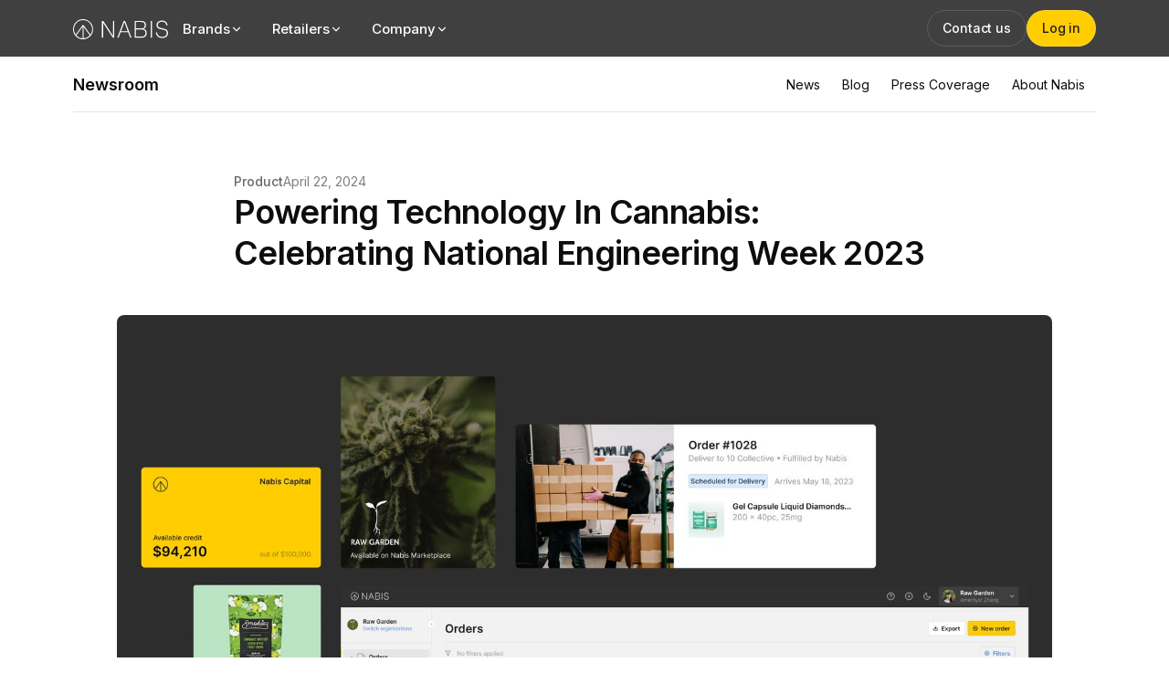

--- FILE ---
content_type: text/html; charset=utf-8
request_url: https://www.nabis.com/blog/powering-technology-in-cannabis-celebrating-national-engineering-week-2023
body_size: 15786
content:
<!DOCTYPE html><!-- Last Published: Thu Jan 29 2026 02:03:22 GMT+0000 (Coordinated Universal Time) --><html data-wf-domain="www.nabis.com" data-wf-page="5d93dedc48a902846e8be4fb" data-wf-site="5c253860fd28a73e98ee5416" lang="en" data-wf-collection="5d93dedc48a9025f908be4fa" data-wf-item-slug="powering-technology-in-cannabis-celebrating-national-engineering-week-2023"><head><meta charset="utf-8"/><title>Powering Technology In Cannabis: Celebrating National Engineering Week 2023 — Nabis</title><meta content="National Engineering Week is a time to recognize the vital contributions of engineers and the impact they have on society. From solving complex problems to building cutting-edge technology, engineers are essential to our world and our technology is just one example of the incredible impact they have." name="description"/><meta content="Powering Technology In Cannabis: Celebrating National Engineering Week 2023 – Nabis" property="og:title"/><meta content="National Engineering Week is a time to recognize the vital contributions of engineers and the impact they have on society. From solving complex problems to building cutting-edge technology, engineers are essential to our world and our technology is just one example of the incredible impact they have." property="og:description"/><meta content="https://cdn.prod.website-files.com/5c3c317efa775a5766c4ec46/662690eebb50011fe6bc316f_National%20Engineering%20Week.jpg" property="og:image"/><meta content="Powering Technology In Cannabis: Celebrating National Engineering Week 2023 – Nabis" property="twitter:title"/><meta content="National Engineering Week is a time to recognize the vital contributions of engineers and the impact they have on society. From solving complex problems to building cutting-edge technology, engineers are essential to our world and our technology is just one example of the incredible impact they have." property="twitter:description"/><meta content="https://cdn.prod.website-files.com/5c3c317efa775a5766c4ec46/662690eebb50011fe6bc316f_National%20Engineering%20Week.jpg" property="twitter:image"/><meta property="og:type" content="website"/><meta content="summary_large_image" name="twitter:card"/><meta content="width=device-width, initial-scale=1" name="viewport"/><link href="https://cdn.prod.website-files.com/5c253860fd28a73e98ee5416/css/nabis.shared.f0dee0e2c.min.css" rel="stylesheet" type="text/css" integrity="sha384-8N7g4sW7Y34N6/w/EfOuVMC9ok/LpKEN9gSCcDX1e0Kzbz1BjxL94K7UVvALXJUc" crossorigin="anonymous"/><link href="https://fonts.googleapis.com" rel="preconnect"/><link href="https://fonts.gstatic.com" rel="preconnect" crossorigin="anonymous"/><script src="https://ajax.googleapis.com/ajax/libs/webfont/1.6.26/webfont.js" type="text/javascript"></script><script type="text/javascript">WebFont.load({  google: {    families: ["Libre Baskerville:regular,italic,700:latin,latin-ext","Libre Franklin:100,100italic,200,200italic,300,300italic,regular,italic,500,500italic,600,600italic,700,700italic,800,800italic,900,900italic:latin,latin-ext","Inter:100,200,300,regular,500,600,700,800,900"]  }});</script><script type="text/javascript">!function(o,c){var n=c.documentElement,t=" w-mod-";n.className+=t+"js",("ontouchstart"in o||o.DocumentTouch&&c instanceof DocumentTouch)&&(n.className+=t+"touch")}(window,document);</script><link href="https://cdn.prod.website-files.com/5c253860fd28a73e98ee5416/627ab9b4e2c48f0390b9bde9_favicon%2011.38.23%20AM.png" rel="shortcut icon" type="image/x-icon"/><link href="https://cdn.prod.website-files.com/5c253860fd28a73e98ee5416/5c861ad8af626230af130ca1_logoyo.png" rel="apple-touch-icon"/><link href="https://nabis.com/blog/powering-technology-in-cannabis-celebrating-national-engineering-week-2023" rel="canonical"/><script async="" src="https://www.googletagmanager.com/gtag/js?id=G-1HWFDS94YT"></script><script type="text/javascript">window.dataLayer = window.dataLayer || [];function gtag(){dataLayer.push(arguments);}gtag('set', 'developer_id.dZGVlNj', true);gtag('js', new Date());gtag('config', 'G-1HWFDS94YT');</script><style type="text/css">
  html, body { 
    position: relative !important; 
    -webkit-font-smoothing: antialiased;
    -moz-osx-font-smoothing: grayscale;
    text-size-adjust: 100%;
    text-rendering: optimizeLegibility;
  }
  
  @media (prefers-color-scheme: dark) { 
  	.dynamic {
  	--background-primary: var(--dark--background-primary);
     --background-elevated: var(--dark--background-elevated);
    --primary-text: var(--dark--primary-text);
    --secondary-text: var(--dark--secondary-text);
    --tertiary-text: var(--dark--tertiary-text);
    --divider: var(--dark--divider);
    --hyperlinks: var(--dark--hyperlinks);
    }
	}
  
  .text-balanced { text-wrap: balance }
  .slider-left-button, .swiper-right-button { opacity: 0.9; transition: opacity 0.1s ease-in-out; }
  .slider-left-button:hover, .swiper-right-button:hover { opacity: 1; }
  .swiper-button-disabled { opacity: 0.5 !important; }
</style>

<link rel="stylesheet" href="https://cdn.jsdelivr.net/npm/swiper@10/swiper-bundle.min.css" />

<script src="https://code.jquery.com/jquery-1.9.1.min.js"></script>
<script src="https://cdn.jsdelivr.net/npm/swiper@10/swiper-bundle.min.js"></script>


<style>
    .w--nav-dropdown-toggle-open.w--open .w-icon-dropdown-toggle { transform: rotate(180deg); }

    .nav-open { overflow: hidden; }
    .nav-open .w-nav-overlay { overflow: auto; -webkit-overflow-scrolling: touch; height: 100vh !important;}
</style>

<script type="text/javascript">
    jQuery(document).ready(function() {
    $(".w-nav-button").click(function() {
        if ( $(this).hasClass("w--open") ) {
            $("html").removeClass("nav-open");
        } else {
            $("html").addClass("nav-open");
        }
    });
});
</script><script type="text/javascript">
window.onload = function() {
var root = document.getElementsByTagName( 'html' )[0];
root.className += ' dynamic';
}
</script><script type="text/javascript">window.__WEBFLOW_CURRENCY_SETTINGS = {"currencyCode":"USD","symbol":"$","decimal":".","fractionDigits":2,"group":",","template":"{{wf {\"path\":\"symbol\",\"type\":\"PlainText\"} }} {{wf {\"path\":\"amount\",\"type\":\"CommercePrice\"} }} {{wf {\"path\":\"currencyCode\",\"type\":\"PlainText\"} }}","hideDecimalForWholeNumbers":false};</script></head><body class="dynamic dynamic-color"><div class="header-container"><div id="global-header" class="global-header"><a href="#main" class="screen-reader-only">Skip to main content</a><div><div class="header-content"><div class="mobile-navigation-trigger"><div class="mobile-navigation-trigger-icon"><div class="trigger-line line-top"></div><div class="trigger-line line-middle"></div><div class="trigger-line line-bottom"></div></div></div><a id="w-node-_406a77a7-0173-c366-6dfb-1124060ecec0-dd34d20e" href="/" class="header-logo-wrapper w-inline-block"><img src="https://cdn.prod.website-files.com/5c253860fd28a73e98ee5416/61f840bc2a3de6e3e07f8b9b_Horizontal%20Lockup%20White.svg" loading="lazy" width="28" alt="Nabis" class="logo-lockup"/></a><nav class="header-navigation"><ul role="list" class="header-navigation-menu w-list-unstyled"><li class="header-navigation-single has-child-links closed"><div class="header-navigation-single-label"><div class="header-navigation-single-text">Brands</div><div class="expandable-icon"><img src="https://cdn.prod.website-files.com/5c253860fd28a73e98ee5416/6398bed6bb181e2f7f56b02b_chevron-down%20(2).svg" loading="lazy" alt="" class="desktop-expandable-icon"/><img src="https://cdn.prod.website-files.com/5c253860fd28a73e98ee5416/6548f800afd68e1e7e538203_arrow-right%20(2).svg" loading="lazy" alt="" class="mobile-expandable-icon"/></div></div><div class="expanded-menu"><div class="childnav-back"><div class="back-icon"><img src="https://cdn.prod.website-files.com/5c253860fd28a73e98ee5416/6548f800afd68e1e7e538203_arrow-right%20(2).svg" loading="lazy" alt="" class="back-icon-image"/></div><div class="navigation-resources-single-label">Return to all</div></div><div class="expanded-menu-content-wrapper"><h2 class="expanded-menu-heading">For Brands</h2><div class="expanded-menu-content"><div class="expanded-menu-services-wrapper"><h3 class="expanded-menu-subhead">Services</h3><ul role="list" class="expanded-menu-services-list w-list-unstyled"><li class="navigation-services-single-wrapper"><a href="/services/distribution" class="navigation-services-single w-inline-block"><div class="navigation-services-single-icon"><img src="https://cdn.prod.website-files.com/5c253860fd28a73e98ee5416/654a7f32fe0d7ef8a048d275_Distribution.svg" loading="lazy" alt=""/></div><div class="navigation-services-single-label-wrapper"><div class="navigation-services-label-with-badge"><div class="navigation-services-single-label">Distribution</div></div><div class="navigation-services-single-sublabel">Click button. Ship weed.</div></div></a></li><li class="navigation-services-single-wrapper"><a href="/retailers#marketplace" class="navigation-services-single w-inline-block"><div class="navigation-services-single-icon"><img src="https://cdn.prod.website-files.com/5c253860fd28a73e98ee5416/652eb52d25920a78253b6fa2_marketplace.svg" loading="lazy" alt=""/></div><div class="navigation-services-single-label-wrapper"><div class="navigation-services-label-with-badge"><div class="navigation-services-single-label">Nabis Marketplace</div></div><div class="navigation-services-single-sublabel">Over 9,000 SKUs, two day delivery.</div></div></a></li><li class="navigation-services-single-wrapper"><a href="/distribution#analytics" class="navigation-services-single w-inline-block"><div class="navigation-services-single-icon"><img src="https://cdn.prod.website-files.com/5c253860fd28a73e98ee5416/652eb54784a70f20368aa9e1_analytics.svg" loading="lazy" alt=""/></div><div class="navigation-services-single-label-wrapper"><div class="navigation-services-single-label">Analytics</div><div class="navigation-services-single-sublabel">Track metrics and performance.</div></div></a></li><li class="navigation-services-single-wrapper"><a href="/services/capital" class="navigation-services-single w-inline-block"><div class="navigation-services-single-icon"><img src="https://cdn.prod.website-files.com/5c253860fd28a73e98ee5416/652eb5406d526650483a50fe_capital.svg" loading="lazy" alt=""/></div><div class="navigation-services-single-label-wrapper"><div class="navigation-services-label-with-badge"><div class="navigation-services-single-label">Nabis Capital</div></div><div class="navigation-services-single-sublabel">Over 9,000 SKUs, two day delivery.</div></div></a></li></ul></div><div class="expanded-menu-resources-wrapper"><h3 class="expanded-menu-subhead">Resources</h3><ul role="list" class="expanded-menu-resources-list w-list-unstyled"><li class="navigation-services-single-wrapper"><a href="https://status.nabis.com/" target="_blank" class="navigation-resources-single w-inline-block"><div class="navigation-resources-single-icon"><img src="https://cdn.prod.website-files.com/5c253860fd28a73e98ee5416/63c57551449fdf65c8e20681_activity%20(1).svg" loading="lazy" alt=""/></div><div class="navigation-resources-single-label-wrapper"><div class="navigation-resources-single-label">System Status</div></div></a></li><li class="navigation-services-single-wrapper"><a href="https://developers.nabis.com/v2/docs/overview/introduction" target="_blank" class="navigation-resources-single w-inline-block"><div class="navigation-resources-single-icon"><img src="https://cdn.prod.website-files.com/5c253860fd28a73e98ee5416/63c5799a11c5c969ebffa7ec_terminal.svg" loading="lazy" alt=""/></div><div class="navigation-resources-single-label-wrapper"><div class="navigation-resources-single-label">API Documentation</div></div></a></li><li class="navigation-services-single-wrapper"><a href="/partners" class="navigation-resources-single w-inline-block"><div class="navigation-resources-single-icon"><img src="https://cdn.prod.website-files.com/5c253860fd28a73e98ee5416/63c576116d068a5ce41a7baf_list.svg" loading="lazy" alt=""/></div><div class="navigation-resources-single-label-wrapper"><div class="navigation-resources-single-label">Brand Partners</div></div></a></li><li class="navigation-services-single-wrapper"><a href="/contact" class="navigation-resources-single w-inline-block"><div class="navigation-resources-single-icon"><img src="https://cdn.prod.website-files.com/5c253860fd28a73e98ee5416/63c5764702848e5f15ef9f21_message-circle.svg" loading="lazy" alt=""/></div><div class="navigation-resources-single-label-wrapper"><div class="navigation-resources-single-label">Contact Us</div></div></a></li><li class="navigation-services-single-wrapper"><a href="https://nabis.atlassian.net/servicedesk/customer/portal/9" target="_blank" class="navigation-resources-single w-inline-block"><div class="navigation-resources-single-icon"><img src="https://cdn.prod.website-files.com/5c253860fd28a73e98ee5416/63c57d71a0d16c659c72d525_tool.svg" loading="lazy" alt=""/></div><div class="navigation-resources-single-label-wrapper"><div class="navigation-resources-single-label">Support</div></div></a></li></ul></div></div></div></div></li><li class="header-navigation-single has-child-links closed"><div class="header-navigation-single-label"><div class="header-navigation-single-text">Retailers</div><div class="expandable-icon"><img src="https://cdn.prod.website-files.com/5c253860fd28a73e98ee5416/6398bed6bb181e2f7f56b02b_chevron-down%20(2).svg" loading="lazy" alt="" class="desktop-expandable-icon"/><img src="https://cdn.prod.website-files.com/5c253860fd28a73e98ee5416/6548f800afd68e1e7e538203_arrow-right%20(2).svg" loading="lazy" alt="" class="mobile-expandable-icon"/></div></div><div class="expanded-menu retailers"><div class="childnav-back"><div class="back-icon"><img src="https://cdn.prod.website-files.com/5c253860fd28a73e98ee5416/6548f800afd68e1e7e538203_arrow-right%20(2).svg" loading="lazy" alt="" class="back-icon-image"/></div><div class="navigation-resources-single-label">Return to all</div></div><div class="expanded-menu-content-wrapper"><h2 class="expanded-menu-heading">For Retailers</h2><div class="expanded-menu-content"><div class="expanded-menu-services-wrapper"><h3 class="expanded-menu-subhead">Services</h3><ul role="list" class="expanded-menu-services-list w-list-unstyled"><li class="navigation-services-single-wrapper"><a href="/retailers#marketplace" class="navigation-services-single w-inline-block"><div class="navigation-services-single-icon"><img src="https://cdn.prod.website-files.com/5c253860fd28a73e98ee5416/652eb52d25920a78253b6fa2_marketplace.svg" loading="lazy" alt=""/></div><div class="navigation-services-single-label-wrapper"><div class="navigation-services-label-with-badge"><div class="navigation-services-single-label">Nabis Marketplace</div></div><div class="navigation-services-single-sublabel">Diverse SKUs, fast shipping.</div></div></a></li><li class="navigation-services-single-wrapper"><a href="/retailers#tracker" class="navigation-services-single w-inline-block"><div class="navigation-services-single-icon"><img src="https://cdn.prod.website-files.com/5c253860fd28a73e98ee5416/6554a6930409528226fee63d_tracker.svg" loading="lazy" alt=""/></div><div class="navigation-services-single-label-wrapper"><div class="navigation-services-label-with-badge"><div class="navigation-services-single-label">Tracker</div></div><div class="navigation-services-single-sublabel">Manage orders and payables with ease.</div></div></a></li><li class="navigation-services-single-wrapper"><a href="https://pay.nabis.com/" target="_blank" class="navigation-services-single w-inline-block"><div class="navigation-services-single-icon"><img src="https://cdn.prod.website-files.com/5c253860fd28a73e98ee5416/652eb5406d526650483a50fe_capital.svg" loading="lazy" alt=""/></div><div class="navigation-services-single-label-wrapper"><div class="navigation-services-label-with-badge"><div class="navigation-services-single-label">Nabis BillPay</div><div class="navigation-service-badge">CA only</div></div><div class="navigation-services-single-sublabel">Pay for your orders, no account required.</div></div></a></li></ul></div><div class="expanded-menu-resources-wrapper"><h3 class="expanded-menu-subhead">Resources</h3><ul role="list" class="expanded-menu-resources-list w-list-unstyled"><li class="navigation-services-single-wrapper"><a href="https://status.nabis.com/" target="_blank" class="navigation-resources-single w-inline-block"><div class="navigation-resources-single-icon"><img src="https://cdn.prod.website-files.com/5c253860fd28a73e98ee5416/63c57551449fdf65c8e20681_activity%20(1).svg" loading="lazy" alt=""/></div><div class="navigation-resources-single-label-wrapper"><div class="navigation-resources-single-label">System Status</div></div></a></li><li class="navigation-services-single-wrapper"><a href="/partners" class="navigation-resources-single w-inline-block"><div class="navigation-resources-single-icon"><img src="https://cdn.prod.website-files.com/5c253860fd28a73e98ee5416/63c576116d068a5ce41a7baf_list.svg" loading="lazy" alt=""/></div><div class="navigation-resources-single-label-wrapper"><div class="navigation-resources-single-label">Brand Partners</div></div></a></li><li class="navigation-services-single-wrapper"><a href="/contact" class="navigation-resources-single w-inline-block"><div class="navigation-resources-single-icon"><img src="https://cdn.prod.website-files.com/5c253860fd28a73e98ee5416/63c5764702848e5f15ef9f21_message-circle.svg" loading="lazy" alt=""/></div><div class="navigation-resources-single-label-wrapper"><div class="navigation-resources-single-label">Contact Us</div></div></a></li><li class="navigation-services-single-wrapper"><a href="https://nabis.atlassian.net/servicedesk/customer/portal/9" target="_blank" class="navigation-resources-single w-inline-block"><div class="navigation-resources-single-icon"><img src="https://cdn.prod.website-files.com/5c253860fd28a73e98ee5416/63c57d71a0d16c659c72d525_tool.svg" loading="lazy" alt=""/></div><div class="navigation-resources-single-label-wrapper"><div class="navigation-resources-single-label">Support</div></div></a></li></ul></div></div></div></div></li><li class="header-navigation-single has-child-links closed"><div class="header-navigation-single-label"><div class="header-navigation-single-text">Company</div><div class="expandable-icon"><img src="https://cdn.prod.website-files.com/5c253860fd28a73e98ee5416/6398bed6bb181e2f7f56b02b_chevron-down%20(2).svg" loading="lazy" alt="" class="desktop-expandable-icon"/><img src="https://cdn.prod.website-files.com/5c253860fd28a73e98ee5416/6548f800afd68e1e7e538203_arrow-right%20(2).svg" loading="lazy" alt="" class="mobile-expandable-icon"/></div></div><div class="expanded-menu company"><div class="childnav-back"><div class="back-icon"><img src="https://cdn.prod.website-files.com/5c253860fd28a73e98ee5416/6548f800afd68e1e7e538203_arrow-right%20(2).svg" loading="lazy" alt="" class="back-icon-image"/></div><div class="navigation-resources-single-label">Return to all</div></div><div class="expanded-menu-content-wrapper"><h2 class="expanded-menu-heading">Company</h2><div class="expanded-menu-content"><div class="expanded-menu-resources-wrapper"><h3 class="expanded-menu-subhead">Newsroom</h3><ul role="list" class="expanded-menu-resources-list w-list-unstyled"><li class="navigation-services-single-wrapper"><a href="/newsroom" class="navigation-resources-single w-inline-block"><div class="navigation-resources-single-icon"><img src="https://cdn.prod.website-files.com/5c253860fd28a73e98ee5416/63c57bcf57824399c224cb65_book.svg" loading="lazy" alt=""/></div><div class="navigation-resources-single-label-wrapper"><div class="navigation-resources-single-label">Newsroom</div></div></a></li><li class="navigation-services-single-wrapper"><a href="/newsroom/press-releases" class="navigation-resources-single w-inline-block"><div class="navigation-resources-single-icon"><img src="https://cdn.prod.website-files.com/5c253860fd28a73e98ee5416/63c57bfd449fdfbcbee26da1_file-text.svg" loading="lazy" alt=""/></div><div class="navigation-resources-single-label-wrapper"><div class="navigation-resources-single-label">Press Releases</div></div></a></li><li class="navigation-services-single-wrapper"><a href="/newsroom/press-coverage" class="navigation-resources-single w-inline-block"><div class="navigation-resources-single-icon"><img src="https://cdn.prod.website-files.com/5c253860fd28a73e98ee5416/63c57c32f3c8d2487f1fd261_bookmark.svg" loading="lazy" alt=""/></div><div class="navigation-resources-single-label-wrapper"><div class="navigation-resources-single-label">Press Coverage</div></div></a></li><li class="navigation-services-single-wrapper"><a href="/newsroom/blog" class="navigation-resources-single w-inline-block"><div class="navigation-resources-single-icon"><img src="https://cdn.prod.website-files.com/5c253860fd28a73e98ee5416/63c57c4e7e968e77029776d7_pen-tool.svg" loading="lazy" alt=""/></div><div class="navigation-resources-single-label-wrapper"><div class="navigation-resources-single-label">Nabis Blog</div></div></a></li></ul></div><div class="expanded-menu-resources-wrapper"><h3 class="expanded-menu-subhead">Company</h3><ul role="list" class="expanded-menu-resources-list w-list-unstyled"><li class="navigation-services-single-wrapper"><a href="/about" class="navigation-resources-single w-inline-block"><div class="navigation-resources-single-icon"><img src="https://cdn.prod.website-files.com/5c253860fd28a73e98ee5416/63c57c76f324b6389b67e6ae_info.svg" loading="lazy" alt=""/></div><div class="navigation-resources-single-label-wrapper"><div class="navigation-resources-single-label">About Nabis</div></div></a></li><li class="navigation-services-single-wrapper"><a href="/contact" class="navigation-resources-single w-inline-block"><div class="navigation-resources-single-icon"><img src="https://cdn.prod.website-files.com/5c253860fd28a73e98ee5416/63c5764702848e5f15ef9f21_message-circle.svg" loading="lazy" alt=""/></div><div class="navigation-resources-single-label-wrapper"><div class="navigation-resources-single-label">Contact Us</div></div></a></li><li class="navigation-services-single-wrapper"><a href="/careers" class="navigation-resources-single w-inline-block"><div class="navigation-resources-single-icon"><img src="https://cdn.prod.website-files.com/5c253860fd28a73e98ee5416/63c57cac02848e0ef2f01492_briefcase.svg" loading="lazy" alt=""/></div><div class="navigation-resources-single-label-wrapper"><div class="navigation-resources-single-label">Careers</div></div></a></li></ul></div></div></div></div></li></ul></nav><div class="header-quick-links-wrapper"><a href="/contact" class="button header-button dark hide-on-mobile w-button">Contact us</a><a href="/login" class="button primary header-button w-button">Log in</a></div></div><div class="w-embed"><style type="text/css">
@media (min-width: 768px) {
  .header-navigation-single-label {
    transition: opacity 0.2s ease-in-out;
  }

  .header-navigation-menu:hover .header-navigation-single-label {
    opacity: 0.5;
  }

  .header-navigation-menu:hover .header-navigation-single:hover .header-navigation-single-label {
    opacity: 1;
  }

  .header-navigation-single.has-child-links .expandable-icon {
    transition: transform 0.2s ease-in-out;
  }

  .header-navigation-single.has-child-links:hover .expandable-icon {
    transform: rotate(180deg);
  }

  .header-navigation-single.has-child-links > .expanded-menu {
    display: block;
    max-height: 0;
    transition: max-height 0.2s ease-in-out 0s;
    background: #1a1b1c;
    overflow: hidden;
  }

  .header-navigation-single.has-child-links:hover > .expanded-menu {
    max-height: 100vh;
    transition: max-height 0.2s ease-in-out;
  }

  .header-navigation-single.has-child-links > .expanded-menu > .expanded-menu-content-wrapper {
    visibility: hidden;
    opacity: 0;
    transform: translateY(-2%);
    transition: visibility 0s ease-in-out 0.2s, transform 0.2s ease-in-out, opacity 0.2s ease-in-out;
  }

  .header-navigation-single.has-child-links:hover > .expanded-menu > .expanded-menu-content-wrapper {
    visibility: visible;
    transform: translateY(0);
    opacity: 1;
    transition: visibility 0s ease 0s, transform 0.2s ease-in-out, opacity 0.2s ease-in-out;
  }
}

#global-header {
  transition: background-color 0.2s ease-in-out 0.1s, transform 0.3s ease-in-out;
}

.add-curtain #global-header {
  background: #1a1b1c !important;
  transition: background-color 0.2s ease-in-out;
}

.global-header-curtain {
  height: 0px;
  transition: opacity 0.2s ease-in-out, height 0s ease-in-out 0.2s;
  opacity: 0;
}

.add-curtain .global-header-curtain {
  height: 100%;
  opacity: 1;
  transition: height 0s ease-in-out, opacity 0.2s ease-in-out;
}

.scrolled #global-header {
  transform: translateY(-100%);
}

@media (max-width: 767px) {
  .line-top {
    transition: transform 0.2s ease-in-out, top 0.2s ease-in-out;
  }

  .line-middle {
    transition: width 0.2s ease-in-out 0.1s;
  }

  .line-bottom {
    transition: transform 0.2s ease-in-out, top 0.2s ease-in-out;
  }

  .mobile-menu-open .line-top {
    transform: rotate(45deg);
    top: 50%;
    transition: transform 0.2s ease-in-out 0.1s, top 0.2s ease-in-out 0.1s;
  }

  .mobile-menu-open .line-bottom {
    transform: rotate(135deg);
    top: 50%;
    transition: transform 0.2s ease-in-out 0.1s, top 0.2s ease-in-out 0.1s;
  }

  .mobile-menu-open .line-middle {
    width: 0;
    transition: width 0.2s ease-in-out;
  }

  .mobile-menu-open #global-header {
    background : #1a1b1c !important;
    transition: background-color 0.2s ease-in-out;
  }

  .header-navigation {
    transition: height 0.2s ease-in-out;
  }

  .mobile-menu-open .header-navigation {
    height: calc(100dvh - 60px);
  }

  .expanded-menu {
    transition: left 0.2s ease-in-out;
    left: 100%;
  }
  
  .has-child-links.open .expanded-menu {
    left: 0;
    z-index: 2;
    background: #1a1b1c;
  }

  .mobile-menu-open {
    overflow: hidden;
  }

  .expanded-menu-content-wrapper {
    height: 100%;
    -webkit-overflow-scrolling: touch;
    overflow: auto;
  }
}
</style></div></div></div><div class="global-header-curtain"></div></div><div class="local-nav-wrapper"><div data-animation="default" data-collapse="small" data-duration="400" data-easing="ease" data-easing2="ease" role="banner" class="local-nav w-nav"><a href="/newsroom" class="local-nav-category-wrapper w-nav-brand"><div class="local-nav-category">Newsroom</div></a><nav role="navigation" class="nav-menu w-nav-menu"><a href="/newsroom/press-releases" class="nav-link w-nav-link">News</a><a href="/newsroom/blog" class="nav-link w-nav-link">Blog</a><a href="/newsroom/press-coverage" class="nav-link w-nav-link">Press Coverage</a><a href="/about" class="nav-link w-nav-link">About Nabis</a></nav><div class="menu-button-4 w-nav-button"><div class="w-icon-nav-menu"></div></div></div></div><main class="main"><section class="section padding-top-medium padding-bottom-medium"><div class="content-wrapper"><div class="article-header"><div class="article-byline font-small"><div class="font-secondary medium-weight">Product</div><div class="font-tertiary">April 22, 2024</div></div><h1 class="font-2xl line-height-tight article-title">Powering Technology In Cannabis: Celebrating National Engineering Week 2023</h1></div><div class="article-featured-image"><img src="https://cdn.prod.website-files.com/5c3c317efa775a5766c4ec46/662690eebb50011fe6bc316f_National%20Engineering%20Week.jpg" loading="lazy" alt="" sizes="100vw" srcset="https://cdn.prod.website-files.com/5c3c317efa775a5766c4ec46/662690eebb50011fe6bc316f_National%20Engineering%20Week-p-500.jpg 500w, https://cdn.prod.website-files.com/5c3c317efa775a5766c4ec46/662690eebb50011fe6bc316f_National%20Engineering%20Week-p-800.jpg 800w, https://cdn.prod.website-files.com/5c3c317efa775a5766c4ec46/662690eebb50011fe6bc316f_National%20Engineering%20Week-p-1080.jpg 1080w, https://cdn.prod.website-files.com/5c3c317efa775a5766c4ec46/662690eebb50011fe6bc316f_National%20Engineering%20Week-p-1600.jpg 1600w, https://cdn.prod.website-files.com/5c3c317efa775a5766c4ec46/662690eebb50011fe6bc316f_National%20Engineering%20Week-p-2000.jpg 2000w, https://cdn.prod.website-files.com/5c3c317efa775a5766c4ec46/662690eebb50011fe6bc316f_National%20Engineering%20Week-p-2600.jpg 2600w, https://cdn.prod.website-files.com/5c3c317efa775a5766c4ec46/662690eebb50011fe6bc316f_National%20Engineering%20Week-p-3200.jpg 3200w, https://cdn.prod.website-files.com/5c3c317efa775a5766c4ec46/662690eebb50011fe6bc316f_National%20Engineering%20Week.jpg 3600w" class="embedded-image"/></div><div class="w-embed"><style type="text/css">
/* Article Body */

.article-header h1 { text-wrap: balance; }

.article-body h1, .article-body h2, .article-body h3, .article-body h4, .article-body h5, .article-body h6 { max-width: 768px; margin-left: auto; margin-right: auto; }

.article-body p, .article-body li { font-size: 1rem; line-height: 1.5em; max-width: 768px; margin-left: auto; margin-right: auto; }
.article-body p:last-of-type { margin-bottom: 0; }

.article-body img { max-width: 1024px; margin-left: auto; margin-right: auto; margin-top: 2.5rem; margin-bottom: 2.5rem; border-radius: 0.5rem; }

.article-body iframe { width: 100%; max-width: 1024px; margin-left: auto; margin-right: auto; margin-top: 2.5rem; margin-bottom: 2.5rem; border-radius: 0.5rem; }

</style></div><div class="article-body w-richtext"><p>This week marks an annual celebration of the engineering profession and aims to raise public awareness about the important role that engineers play in our daily lives. <a href="https://en.wikipedia.org/wiki/National_Engineers_Week_(U.S.)" target="_blank"><strong>National Engineering Week</strong></a> also provides an opportunity for engineers to engage with their communities, share their experiences, and help inspire the next generation of movers and shakers within the field.</p><p>When our idea for Nabis was first born, we wanted to harness our professional engineering backgrounds to develop a functional, user-friendly wholesale platform that could help solve real-world problems in the California cannabis market. During our early days, our founders would make our state-wide deliveries during daylight hours and devote their evenings to coding beta versions of the Nabis software. While these formative years proved to be quite challenging, they could foresee that the physical manifestation of this type of technology and the positive reputation we were starting to build with operators would become the very building blocks of a distribution solution that would greatly benefit a robust ecosystem of partners.</p><p>‍</p><blockquote><em>“Without the intersection of robust technology and software in this industry, it is safe to assume that operating legally, safely, and efficiently at scale would be nearly impossible. The future landscape of our legal market will be exponentially larger than it is today, and leaning into technology that aims to make the businesses of operators more data-driven and efficient can prove to be a helpful, guiding force along this journey to realize the market’s full potential.” </em><strong>- Vincent C. Ning and Jun S. Lee, Co-founders and Co-CEOs of Nabis</strong></blockquote><p>‍</p><p>We’re proud to say that since our founding, our in-house engineering and product teams have expanded to include nearly two dozen incredibly talented individuals who have built and scaled our technology over the years. Thanks to their hard work and tenacity, they’ve established our software as a nationally-recognized cannabis wholesale solution that will continually evolve as we grow alongside our fellow operators.</p><figure class="w-richtext-align-center w-richtext-figure-type-image"><div><img src="https://cdn.prod.website-files.com/5c3c317efa775a5766c4ec46/63f3b897071567d18c017556_Metrics%20(5).jpg" loading="lazy" alt=""/></div></figure><figure class="w-richtext-align-center w-richtext-figure-type-image"><div><img src="https://cdn.prod.website-files.com/5c3c317efa775a5766c4ec46/63f3b74fbd92968d052a0857_Timeline%20(1).jpg" loading="lazy" alt="Nabis Wholesale Cannabis Software Platform milestones"/></div></figure><p>Our technical team here at Nabis is an exceptional group of individuals who have worked hard to develop the #1 wholesale platform here in California. Each team member brings a unique set of skills and experiences to the table, but they are all united in their common goal of delivering a high-quality software solution for our partners. They collaborate effectively and communicate openly which allows them to identify problems and come up with innovative resolutions. Additionally, this team values our partners’ feedback and devises unique ways to continuously improve and adapt our platform.</p><h2>Q- Why do you think technology in cannabis is important?</h2><figure class="w-richtext-align-center w-richtext-figure-type-image"><div><img src="https://cdn.prod.website-files.com/5c3c317efa775a5766c4ec46/63f30039cda8aeb0578fa622_Engineering%20quote_%20Josh%20Light.jpg" loading="lazy" alt=""/></div></figure><figure class="w-richtext-align-center w-richtext-figure-type-image"><div><img src="https://cdn.prod.website-files.com/5c3c317efa775a5766c4ec46/63f3004ac483599756efcf03_Engineering%20quote_%20Joe%20Longstreet%20(1).jpg" loading="lazy" alt=""/></div></figure><figure class="w-richtext-align-center w-richtext-figure-type-image"><div><img src="https://cdn.prod.website-files.com/5c3c317efa775a5766c4ec46/63f3005586f12e01e6c283eb_Engineering%20quote_%20Chris%20Probert%20(1).jpg" loading="lazy" alt=""/></div></figure><figure class="w-richtext-align-center w-richtext-figure-type-image"><div><img src="https://cdn.prod.website-files.com/5c3c317efa775a5766c4ec46/63f3006fbf192f6401fc6494_Engineering%20quote_%20Matt%20Hardy.jpg" loading="lazy" alt=""/></div></figure><h2>Q- Why did you become an engineer?</h2><figure class="w-richtext-align-center w-richtext-figure-type-image"><div><img src="https://cdn.prod.website-files.com/5c3c317efa775a5766c4ec46/63f300a265cc080fbe2c1b28_Engineering%20quote_%20Vladimir%20Matovic%20(1).jpg" loading="lazy" alt=""/></div></figure><figure class="w-richtext-align-center w-richtext-figure-type-image"><div><img src="https://cdn.prod.website-files.com/5c3c317efa775a5766c4ec46/63f300aa513dc4eedd17b00a_Engineering%20quote_%20Kris%20Gaisford%20(1).jpg" loading="lazy" alt=""/></div></figure><h2>Q - What has been your favorite feature release we’ve launched so far?</h2><figure class="w-richtext-align-center w-richtext-figure-type-image"><div><img src="https://cdn.prod.website-files.com/5c3c317efa775a5766c4ec46/63f300e965cc0859942c4fa6_Engineering%20quote_%20Najeeb%20Saud%20(1).jpg" loading="lazy" alt=""/></div></figure><figure class="w-richtext-align-center w-richtext-figure-type-image"><div><img src="https://cdn.prod.website-files.com/5c3c317efa775a5766c4ec46/63f300f3e2daee23a9825f5e_Engineering%20quote_%20Matt%20Carter%20(1).jpg" loading="lazy" alt=""/></div></figure><figure class="w-richtext-align-center w-richtext-figure-type-image"><div><img src="https://cdn.prod.website-files.com/5c3c317efa775a5766c4ec46/63f300fe86f12e6b36c30536_Engineering%20quote_%20Marko%20Letic%20(1).jpg" loading="lazy" alt=""/></div></figure></div></div></section><section id="related-posts" class="section padding-top-medium padding-bottom-medium"><div class="content-wrapper"><div class="slider-heading padding-bottom-small"><h2 class="font-large medium-weight no-margin-top no-margin-bottom">More posts</h2><div class="swiper-controls"><div class="slider-left-button more-posts-left"><div class="screen-reader-only">Previous slide</div><div class="chevron-icon"><div class="w-embed"><svg viewBox="0 0 24 24" stroke="var(--tertiary-text)" stroke-width="2" fill="none" stroke-linecap="round" stroke-linejoin="round" class="css-i6dzq1"><polyline points="15 18 9 12 15 6"></polyline></svg></div></div></div><div class="slider-right-button more-posts-right"><div class="screen-reader-only">Previous slide</div><div class="chevron-icon"><div class="w-embed"><svg viewBox="0 0 24 24" stroke="var(--tertiary-text)"  stroke-width="2" fill="none" stroke-linecap="round" stroke-linejoin="round" class="css-i6dzq1"><polyline points="9 18 15 12 9 6"></polyline></svg></div></div></div></div></div><div class="collection-slider w-dyn-list"><div role="list" class="collection-wrapper swiper-wrapper w-dyn-items"><div role="listitem" class="collection-item swiper-slide w-dyn-item"><a href="/blog/if-you-grow-it-they-will-come-how-sluggers-hit-is-building-a-single-source-cannabis-experience" class="article-card w-inline-block"><div class="image-card square"><img src="https://cdn.prod.website-files.com/5c3c317efa775a5766c4ec46/69612fa1f5406c0d9722b813_Slug3.jpg" loading="lazy" width="600" alt="An individual product card on the Nabis Marketplace" sizes="(max-width: 767px) 100vw, 600px" srcset="https://cdn.prod.website-files.com/5c3c317efa775a5766c4ec46/69612fa1f5406c0d9722b813_Slug3-p-500.jpg 500w, https://cdn.prod.website-files.com/5c3c317efa775a5766c4ec46/69612fa1f5406c0d9722b813_Slug3-p-800.jpg 800w, https://cdn.prod.website-files.com/5c3c317efa775a5766c4ec46/69612fa1f5406c0d9722b813_Slug3-p-1080.jpg 1080w, https://cdn.prod.website-files.com/5c3c317efa775a5766c4ec46/69612fa1f5406c0d9722b813_Slug3-p-1600.jpg 1600w, https://cdn.prod.website-files.com/5c3c317efa775a5766c4ec46/69612fa1f5406c0d9722b813_Slug3-p-2000.jpg 2000w, https://cdn.prod.website-files.com/5c3c317efa775a5766c4ec46/69612fa1f5406c0d9722b813_Slug3-p-2600.jpg 2600w, https://cdn.prod.website-files.com/5c3c317efa775a5766c4ec46/69612fa1f5406c0d9722b813_Slug3-p-3200.jpg 3200w, https://cdn.prod.website-files.com/5c3c317efa775a5766c4ec46/69612fa1f5406c0d9722b813_Slug3.jpg 8256w" class="embedded-image"/></div><div class="article-card-copy-wrapper"><h3 class="font-medium medium-weight no-margin-top">If You Grow It, They Will Come: How Sluggers Hit Is Building a Single Source Cannabis Experience</h3><div class="article-byline font-xs"><div class="font-xs font-secondary medium-weight">Partnerships</div><div class="font-xs font-tertiary">January 26, 2026</div></div></div></a></div><div role="listitem" class="collection-item swiper-slide w-dyn-item"><a href="/blog/rescheduling-is-not-legalization-what-it-will-change--and-what-it-wont" class="article-card w-inline-block"><div class="image-card square"><img src="https://cdn.prod.website-files.com/5c3c317efa775a5766c4ec46/6944638540700c119b3675ec_Cannabis%20Sunrise.png" loading="lazy" width="600" alt="An individual product card on the Nabis Marketplace" sizes="(max-width: 767px) 100vw, 600px" srcset="https://cdn.prod.website-files.com/5c3c317efa775a5766c4ec46/6944638540700c119b3675ec_Cannabis%20Sunrise-p-500.png 500w, https://cdn.prod.website-files.com/5c3c317efa775a5766c4ec46/6944638540700c119b3675ec_Cannabis%20Sunrise-p-800.png 800w, https://cdn.prod.website-files.com/5c3c317efa775a5766c4ec46/6944638540700c119b3675ec_Cannabis%20Sunrise-p-1080.png 1080w, https://cdn.prod.website-files.com/5c3c317efa775a5766c4ec46/6944638540700c119b3675ec_Cannabis%20Sunrise.png 1210w" class="embedded-image"/></div><div class="article-card-copy-wrapper"><h3 class="font-medium medium-weight no-margin-top">Rescheduling Is Not Legalization: What It Will Change—and What It Won’t</h3><div class="article-byline font-xs"><div class="font-xs font-secondary medium-weight">Policy</div><div class="font-xs font-tertiary">January 22, 2026</div></div></div></a></div><div role="listitem" class="collection-item swiper-slide w-dyn-item"><a href="/blog/the-hard-truth-about-expanding-your-cannabis-brand-into-new-states" class="article-card w-inline-block"><div class="image-card square"><img src="https://cdn.prod.website-files.com/5c3c317efa775a5766c4ec46/6929dd4923a7855e945a1336_Hall%20of%20Flowers%20Image.PNG" loading="lazy" width="600" alt="An individual product card on the Nabis Marketplace" sizes="(max-width: 767px) 100vw, 600px" srcset="https://cdn.prod.website-files.com/5c3c317efa775a5766c4ec46/6929dd4923a7855e945a1336_Hall%20of%20Flowers%20Image-p-500.png 500w, https://cdn.prod.website-files.com/5c3c317efa775a5766c4ec46/6929dd4923a7855e945a1336_Hall%20of%20Flowers%20Image-p-800.png 800w, https://cdn.prod.website-files.com/5c3c317efa775a5766c4ec46/6929dd4923a7855e945a1336_Hall%20of%20Flowers%20Image-p-1080.png 1080w, https://cdn.prod.website-files.com/5c3c317efa775a5766c4ec46/6929dd4923a7855e945a1336_Hall%20of%20Flowers%20Image.PNG 1451w" class="embedded-image"/></div><div class="article-card-copy-wrapper"><h3 class="font-medium medium-weight no-margin-top">The Hard Truth About Expanding Your Cannabis Brand Into New States</h3><div class="article-byline font-xs"><div class="font-xs font-secondary medium-weight">Partnerships</div><div class="font-xs font-tertiary">January 26, 2026</div></div></div></a></div><div role="listitem" class="collection-item swiper-slide w-dyn-item"><a href="/blog/mj-unpacked-atlantic-city" class="article-card w-inline-block"><div class="image-card square"><img src="https://cdn.prod.website-files.com/5c3c317efa775a5766c4ec46/67fe9974c41ad3a2303a6cf5_MJ.png" loading="lazy" width="600" alt="An individual product card on the Nabis Marketplace" sizes="(max-width: 767px) 100vw, 600px" srcset="https://cdn.prod.website-files.com/5c3c317efa775a5766c4ec46/67fe9974c41ad3a2303a6cf5_MJ-p-500.png 500w, https://cdn.prod.website-files.com/5c3c317efa775a5766c4ec46/67fe9974c41ad3a2303a6cf5_MJ-p-800.png 800w, https://cdn.prod.website-files.com/5c3c317efa775a5766c4ec46/67fe9974c41ad3a2303a6cf5_MJ-p-1080.png 1080w, https://cdn.prod.website-files.com/5c3c317efa775a5766c4ec46/67fe9974c41ad3a2303a6cf5_MJ-p-1600.png 1600w, https://cdn.prod.website-files.com/5c3c317efa775a5766c4ec46/67fe9974c41ad3a2303a6cf5_MJ-p-2000.png 2000w, https://cdn.prod.website-files.com/5c3c317efa775a5766c4ec46/67fe9974c41ad3a2303a6cf5_MJ-p-2600.png 2600w, https://cdn.prod.website-files.com/5c3c317efa775a5766c4ec46/67fe9974c41ad3a2303a6cf5_MJ-p-3200.png 3200w, https://cdn.prod.website-files.com/5c3c317efa775a5766c4ec46/67fe9974c41ad3a2303a6cf5_MJ.png 3300w" class="embedded-image"/></div><div class="article-card-copy-wrapper"><h3 class="font-medium medium-weight no-margin-top">MJ Unpacked: Atlantic City</h3><div class="article-byline font-xs"><div class="font-xs font-secondary medium-weight">Product</div><div class="font-xs font-tertiary">January 22, 2026</div></div></div></a></div><div role="listitem" class="collection-item swiper-slide w-dyn-item"><a href="/blog/new-yorks-governor-can-help-the-cannabis-industry-by-signing-a-simple-tax-bill-on-her-desk-op-ed" class="article-card w-inline-block"><div class="image-card square"><img src="https://cdn.prod.website-files.com/5c3c317efa775a5766c4ec46/675b980646e702da0ca88260_Stock-29.jpg" loading="lazy" width="600" alt="An individual product card on the Nabis Marketplace" sizes="(max-width: 767px) 100vw, 600px" srcset="https://cdn.prod.website-files.com/5c3c317efa775a5766c4ec46/675b980646e702da0ca88260_Stock-29-p-500.jpg 500w, https://cdn.prod.website-files.com/5c3c317efa775a5766c4ec46/675b980646e702da0ca88260_Stock-29-p-800.jpg 800w, https://cdn.prod.website-files.com/5c3c317efa775a5766c4ec46/675b980646e702da0ca88260_Stock-29-p-1080.jpg 1080w, https://cdn.prod.website-files.com/5c3c317efa775a5766c4ec46/675b980646e702da0ca88260_Stock-29-p-1600.jpg 1600w, https://cdn.prod.website-files.com/5c3c317efa775a5766c4ec46/675b980646e702da0ca88260_Stock-29-p-2000.jpg 2000w, https://cdn.prod.website-files.com/5c3c317efa775a5766c4ec46/675b980646e702da0ca88260_Stock-29.jpg 2400w" class="embedded-image"/></div><div class="article-card-copy-wrapper"><h3 class="font-medium medium-weight no-margin-top">New York’s Governor Can Help The Cannabis Industry By Signing A Simple Tax Bill On Her Desk (Op-Ed)</h3><div class="article-byline font-xs"><div class="font-xs font-secondary medium-weight">Policy</div><div class="font-xs font-tertiary">January 22, 2026</div></div></div></a></div><div role="listitem" class="collection-item swiper-slide w-dyn-item"><a href="/blog/2024-deloitte-technology-fast-500-tm" class="article-card w-inline-block"><div class="image-card square"><img src="https://cdn.prod.website-files.com/5c3c317efa775a5766c4ec46/673f9caefadc1bed4c269eee_Untitled%20design%20(2).png" loading="lazy" width="600" alt="An individual product card on the Nabis Marketplace" sizes="(max-width: 767px) 100vw, 600px" srcset="https://cdn.prod.website-files.com/5c3c317efa775a5766c4ec46/673f9caefadc1bed4c269eee_Untitled%20design%20(2)-p-500.png 500w, https://cdn.prod.website-files.com/5c3c317efa775a5766c4ec46/673f9caefadc1bed4c269eee_Untitled%20design%20(2)-p-800.png 800w, https://cdn.prod.website-files.com/5c3c317efa775a5766c4ec46/673f9caefadc1bed4c269eee_Untitled%20design%20(2)-p-1080.png 1080w, https://cdn.prod.website-files.com/5c3c317efa775a5766c4ec46/673f9caefadc1bed4c269eee_Untitled%20design%20(2)-p-1600.png 1600w, https://cdn.prod.website-files.com/5c3c317efa775a5766c4ec46/673f9caefadc1bed4c269eee_Untitled%20design%20(2)-p-2000.png 2000w, https://cdn.prod.website-files.com/5c3c317efa775a5766c4ec46/673f9caefadc1bed4c269eee_Untitled%20design%20(2)-p-2600.png 2600w, https://cdn.prod.website-files.com/5c3c317efa775a5766c4ec46/673f9caefadc1bed4c269eee_Untitled%20design%20(2)-p-3200.png 3200w, https://cdn.prod.website-files.com/5c3c317efa775a5766c4ec46/673f9caefadc1bed4c269eee_Untitled%20design%20(2).png 6000w" class="embedded-image"/></div><div class="article-card-copy-wrapper"><h3 class="font-medium medium-weight no-margin-top">2024 Deloitte Technology Fast 500™</h3><div class="article-byline font-xs"><div class="font-xs font-secondary medium-weight">Culture</div><div class="font-xs font-tertiary">January 26, 2026</div></div></div></a></div></div></div><div class="w-embed w-script"><script type="text/javascript">
	var collectionSlider = new Swiper('.collection-slider', {
  	speed: 400,
    autoplay: false,
    slidesPerView: 1,
    spaceBetween: 24,
    breakpoints: {
    	768: {
      	slidesPerView: 2,
        slidesPerGroup: 1
      },
      1024: {
      	slidesPerView: 3,
        slidesPerGroup: 1
      }
    },
    navigation: {
    nextEl: '.more-posts-right',
    prevEl: '.more-posts-left',
  }
  });
</script></div></div></section></main><footer id="global-footer" class="global-footer"><div class="content-wrapper padding-top-medium padding-bottom-small"><div class="footer-main-body padding-bottom-large"><div class="base-grid"><div id="w-node-_1d84e511-2ff5-6dce-432f-f44bbe3be0c0-3dfb4125" class="footer-nav-group"><h3 class="footer-nav-heading">Explore</h3><ul role="list" class="footer-nav-list"><li class="footer-nav-single footer-nav-product"><a href="/retailers#marketplace" class="footer-nav-single-link w-inline-block"><div class="footer-nav-service-icon marketplace"></div><div class="footer-nav-service-text-wrapper"><div>Marketplace</div></div></a></li><li class="footer-nav-single footer-nav-product"><a href="https://www.nabis.com/services/distribution" class="footer-nav-single-link w-inline-block"><div class="footer-nav-service-icon distribution"></div><div class="footer-nav-service-text-wrapper"><div>Distribution</div></div></a></li><li class="footer-nav-single footer-nav-product"><a href="https://www.nabis.com/services/capital" class="footer-nav-single-link w-inline-block"><div class="footer-nav-service-icon capital"></div><div class="footer-nav-service-text-wrapper"><div>Capital</div></div></a></li><li class="footer-nav-single footer-nav-product last-of-type"><a href="https://www.nabis.com/distribution#analytics" class="footer-nav-single-link w-inline-block"><div class="footer-nav-service-icon analytics"></div><div class="footer-nav-service-text-wrapper"><div>Analytics</div></div></a></li><li class="footer-nav-single"><a href="https://www.nabis.com/retailers#tracker" class="footer-nav-single-link">Tracker</a></li><li class="footer-nav-single"><a href="https://pay.nabis.com/" target="_blank" class="footer-nav-single-link">BillPay</a></li><li class="footer-nav-single"><a href="https://developers.nabis.com/v2/docs/overview/introduction" target="_blank" class="footer-nav-single-link">API documentation</a></li></ul></div><div id="w-node-_2e15ff35-0251-8c0b-aba1-10a10388214c-3dfb4125" class="footer-nav-group"><h3 class="footer-nav-heading">Company</h3><ul role="list" class="footer-nav-list"><li class="footer-nav-single"><a href="/about" class="footer-nav-single-link">About</a></li><li class="footer-nav-single"><a href="/contact" class="footer-nav-single-link">Contact Us</a></li><li class="footer-nav-single"><a href="/careers" class="footer-nav-single-link w-inline-block"><div class="footer-nav-service-text-wrapper"><div>Careers</div><div class="hiring-badge font-tertiary">Hiring!</div></div></a></li><li class="footer-nav-single"><a href="/partners" class="footer-nav-single-link">Partners</a></li><li class="footer-nav-single"><a href="/newsroom" class="footer-nav-single-link">Newsroom</a></li><li class="footer-nav-single"><a href="/newsroom/press-releases" class="footer-nav-single-link">Press Releases</a></li><li class="footer-nav-single"><a href="/newsroom/blog" class="footer-nav-single-link">Blog</a></li><li class="footer-nav-single"><a href="/newsroom/press-coverage" class="footer-nav-single-link">Press Coverage</a></li></ul></div><div id="w-node-f5a88b5b-bcfb-cd4e-55c9-1848f4101ef8-3dfb4125" class="footer-nav-group"><h3 class="footer-nav-heading">Resources</h3><ul role="list" class="footer-nav-list"><li class="footer-nav-single"><a href="https://www.crunchbase.com/organization/nabis#section-overview" target="_blank" class="footer-nav-single-link">Crunchbase</a></li><li class="footer-nav-single"><a href="http://status.nabis.com/" target="_blank" class="footer-nav-single-link">System Status</a></li><li class="footer-nav-single"><a href="https://nabis.atlassian.net/servicedesk/customer/portal/9" target="_blank" class="footer-nav-single-link">Support</a></li><li class="footer-nav-single"><a href="/legal/accessibility" class="footer-nav-single-link">Accessibility</a></li><li class="footer-nav-single"><a href="/legal/privacy-policy" class="footer-nav-single-link">Privacy Policy</a></li><li class="footer-nav-single"><a href="/legal/license-agreement" class="footer-nav-single-link">License Agreement</a></li></ul></div><div id="w-node-fbef7b1a-2d4c-f61a-1a00-1f1b40f26248-3dfb4125" class="footer-connect"><h3 class="footer-nav-heading">Connect with Nabis</h3><div class="mailchimp-wrapper"><div class="w-embed"><div id="mc_embed_shell">
<div id="mc_embed_signup">
    <form action="https://nabis.us19.list-manage.com/subscribe/post?u=b404bc0e57ae23aa513ab4b91&amp;id=a47bcc9474&amp;f_id=003f3ae3f0" method="post" id="mc-embedded-subscribe-form" name="mc-embedded-subscribe-form" class="validate" target="_self" novalidate="">
        <div id="mc_embed_signup_scroll">
            <div class="mc-field-group mc-email">
            <input type="email" name="EMAIL" class="required email" id="mce-EMAIL" required="" placeholder="Enter your email" value=""><span id="mce-EMAIL-HELPERTEXT" class="helper_text"></span>
            </div>
        <div id="mce-responses" class="clear">
            <div class="response" id="mce-error-response" style="display: none;"></div>
            <div class="response" id="mce-success-response" style="display: none;"></div>
        </div>
        <div aria-hidden="true" style="position: absolute; left: -5000px;"><input type="text" name="b_b404bc0e57ae23aa513ab4b91_a47bcc9474" tabindex="-1" value=""></div>
        <div class="clear mc-submit"><input type="submit" name="subscribe" id="mc-embedded-subscribe" class="button-mc mc-submit" value="Subscribe"></div>
    </div>
</form>
</div>
</div>

<style type="text/css">
    #mc_embed_signup_scroll { display: grid; grid-template-columns: 1fr 100px; border-radius: 0rem; border-bottom: 1px solid var(--divider); }
    .mc-email { grid-column: 1; grid-row: 1; }
    .mc-submit { grid-column: 2; grid-row: 1; }
    #mce-EMAIL { width: 100%; height: 38px; border-radius: 0; appearance: none; -webkit-appearance: none; font-size: 0.875rem; line-height: 1em; background: none; border: none; box-sizing: border-box; padding: 0; color: var(--primary-text); font-family: "Inter", sans-serif; }
    #mce-EMAIL:focus { outline: none; }
    #mc-embedded-subscribe { appearance: none; -webkit-appearance: none; width: 100%; height: 38px; border-radius: 0; font-size: 0.875rem; border: none; line-height: 36px; font-weight: 500; font-family: "Inter", sans-serif; background: transparent; color: currentColor; text-align: right; }
</style></div></div><div class="font-secondary font-xs line-height-tight margin-top-small">Get updates on new feature releases, highlighted brands, and more, straight to your inbox. Or follow us on your preferred platform below.</div><div class="footer-social-links"><a href="https://www.linkedin.com/company/nabishq/" target="_blank" class="social-icon w-inline-block"><div class="w-embed"><svg xmlns="http://www.w3.org/2000/svg" viewBox="0 0 16 16" fill="none"><path d="M13.1 2H2.9C2.66131 2 2.43239 2.09482 2.2636 2.2636C2.09482 2.43239 2 2.66131 2 2.9V13.1C2 13.3387 2.09482 13.5676 2.2636 13.7364C2.43239 13.9052 2.66131 14 2.9 14H13.1C13.3387 14 13.5676 13.9052 13.7364 13.7364C13.9052 13.5676 14 13.3387 14 13.1V2.9C14 2.66131 13.9052 2.43239 13.7364 2.2636C13.5676 2.09482 13.3387 2 13.1 2ZM5.6 12.2H3.8V6.8H5.6V12.2ZM4.7 5.75C4.49371 5.7441 4.29373 5.67755 4.12505 5.55865C3.95637 5.43974 3.82647 5.27377 3.75158 5.08147C3.67669 4.88916 3.66012 4.67905 3.70396 4.47738C3.7478 4.27572 3.8501 4.09144 3.99807 3.94758C4.14604 3.80372 4.33312 3.70666 4.53594 3.66852C4.73876 3.63038 4.94832 3.65285 5.13844 3.73313C5.32856 3.8134 5.49081 3.94793 5.60491 4.11989C5.71902 4.29185 5.77992 4.49363 5.78 4.7C5.77526 4.98221 5.659 5.25107 5.45663 5.44782C5.25426 5.64457 4.98223 5.75321 4.7 5.75ZM12.2 12.2H10.4V9.356C10.4 8.504 10.04 8.198 9.572 8.198C9.43479 8.20714 9.30073 8.24329 9.17753 8.30439C9.05433 8.36548 8.94441 8.45032 8.85409 8.55402C8.76377 8.65771 8.69483 8.77824 8.65123 8.90866C8.60762 9.03908 8.59021 9.17683 8.6 9.314C8.59702 9.34192 8.59702 9.37008 8.6 9.398V12.2H6.8V6.8H8.54V7.58C8.71552 7.313 8.95666 7.09554 9.24031 6.94846C9.52397 6.80138 9.84065 6.7296 10.16 6.74C11.09 6.74 12.176 7.256 12.176 8.936L12.2 12.2Z" fill="currentColor"></path></svg></div></a><a href="https://instagram.com/nabis_hq" target="_blank" class="social-icon w-inline-block"><div class="w-embed"><svg xmlns="http://www.w3.org/2000/svg" viewBox="0 0 16 16" fill="none"><path d="M8.00002 2.80784C9.69102 2.80784 9.89138 2.81417 10.5593 2.84469C10.9608 2.84954 11.3585 2.92335 11.735 3.0629C12.0101 3.16443 12.259 3.32635 12.4633 3.53675C12.6737 3.74106 12.8356 3.98994 12.9371 4.26508C13.0767 4.64159 13.1505 5.03927 13.1554 5.44078C13.1859 6.10866 13.1922 6.30902 13.1922 8.00002C13.1922 9.69102 13.1859 9.89138 13.1554 10.5593C13.1505 10.9608 13.0767 11.3585 12.9371 11.735C12.8318 12.0082 12.6704 12.2563 12.4633 12.4633C12.2563 12.6704 12.0082 12.8318 11.735 12.9371C11.3585 13.0767 10.9608 13.1505 10.5593 13.1554C9.89138 13.1859 9.69102 13.1922 8.00002 13.1922C6.30902 13.1922 6.10866 13.1859 5.44078 13.1554C5.03908 13.1506 4.64119 13.0768 4.26451 12.9371C3.98957 12.8355 3.7409 12.6736 3.53675 12.4633C3.32635 12.259 3.16443 12.0101 3.0629 11.735C2.92335 11.3585 2.84954 10.9608 2.84469 10.5593C2.81417 9.89138 2.80784 9.69102 2.80784 8.00002C2.80784 6.30902 2.81417 6.10866 2.84469 5.44078C2.84954 5.03927 2.92335 4.64159 3.0629 4.26508C3.16443 3.98994 3.32635 3.74106 3.53675 3.53675C3.74106 3.32635 3.98994 3.16443 4.26508 3.0629C4.64159 2.92335 5.03927 2.84954 5.44078 2.84469C6.10866 2.81417 6.30902 2.80784 8.00002 2.80784ZM8.00002 1.66669C6.28023 1.66669 6.06432 1.67417 5.38896 1.70469C4.86359 1.71517 4.3438 1.81465 3.85169 1.9989C3.42889 2.15808 3.04593 2.40763 2.72954 2.73011C2.40733 3.04639 2.15799 3.42915 1.9989 3.85169C1.81484 4.34383 1.71556 4.86362 1.70526 5.38896C1.6736 6.06432 1.66669 6.28023 1.66669 8.00002C1.66669 9.71981 1.67417 9.93572 1.70469 10.6111C1.71517 11.1365 1.81465 11.6562 1.9989 12.1484C2.15808 12.5712 2.40763 12.9541 2.73011 13.2705C3.04639 13.5927 3.42915 13.8421 3.85169 14.0011C4.34383 14.1852 4.86362 14.2845 5.38896 14.2948C6.06432 14.3264 6.28023 14.3334 8.00002 14.3334C9.71981 14.3334 9.93572 14.3259 10.6111 14.2954C11.1365 14.2849 11.6562 14.1854 12.1484 14.0011C12.5692 13.8384 12.9514 13.5896 13.2705 13.2705C13.5896 12.9514 13.8384 12.5692 14.0011 12.1484C14.1852 11.6562 14.2845 11.1364 14.2948 10.6111C14.3264 9.93572 14.3334 9.71981 14.3334 8.00002C14.3334 6.28023 14.3259 6.06432 14.2954 5.38896C14.2849 4.86359 14.1854 4.3438 14.0011 3.85169C13.842 3.42889 13.5924 3.04593 13.2699 2.72954C12.9536 2.40733 12.5709 2.15799 12.1484 1.9989C11.6562 1.81484 11.1364 1.71556 10.6111 1.70526C9.93572 1.6736 9.71981 1.66669 8.00002 1.66669ZM8.00002 4.74757C7.35675 4.74757 6.72792 4.93832 6.19305 5.2957C5.65819 5.65309 5.24131 6.16105 4.99514 6.75536C4.74897 7.34967 4.68456 8.00363 4.81006 8.63454C4.93556 9.26546 5.24532 9.84499 5.70019 10.2999C6.15505 10.7547 6.73458 11.0645 7.3655 11.19C7.99641 11.3155 8.65037 11.2511 9.24468 11.0049C9.83899 10.7587 10.347 10.3419 10.7043 9.80699C11.0617 9.27212 11.2525 8.6433 11.2525 8.00002C11.2525 7.13742 10.9098 6.31014 10.2999 5.70019C9.6899 5.09023 8.86263 4.74757 8.00002 4.74757ZM8.00002 10.1113C7.58244 10.1113 7.17425 9.9875 6.82704 9.7555C6.47984 9.52351 6.20923 9.19377 6.04943 8.80798C5.88963 8.42219 5.84782 7.99768 5.92929 7.58813C6.01075 7.17857 6.21183 6.80238 6.5071 6.5071C6.80238 6.21183 7.17857 6.01075 7.58813 5.92929C7.99768 5.84782 8.42219 5.88963 8.80798 6.04943C9.19377 6.20923 9.52351 6.47984 9.7555 6.82704C9.9875 7.17425 10.1113 7.58244 10.1113 8.00002C10.1113 8.55997 9.88888 9.09699 9.49294 9.49294C9.09699 9.88888 8.55997 10.1113 8.00002 10.1113ZM11.3809 3.85917C11.2306 3.85917 11.0836 3.90374 10.9586 3.98725C10.8337 4.07076 10.7362 4.18946 10.6787 4.32833C10.6212 4.4672 10.6061 4.62001 10.6355 4.76744C10.6648 4.91487 10.7372 5.05029 10.8435 5.15657C10.9498 5.26286 11.0852 5.33524 11.2326 5.36457C11.38 5.39389 11.5328 5.37884 11.6717 5.32132C11.8106 5.2638 11.9293 5.16639 12.0128 5.04141C12.0963 4.91642 12.1409 4.76949 12.1409 4.61917C12.1409 4.41761 12.0608 4.2243 11.9183 4.08177C11.7757 3.93924 11.5824 3.85917 11.3809 3.85917Z" fill="currentColor"></path></svg></div></a><a href="https://www.youtube.com/@nabis-hq" target="_blank" class="social-icon w-inline-block"><div class="w-embed"><svg xmlns="http://www.w3.org/2000/svg" viewBox="0 0 16 16" fill="none"><path fill-rule="evenodd" clip-rule="evenodd" d="M13.4695 2.67188C14.0722 2.85846 14.5459 3.4062 14.7073 4.10321C14.9988 5.36528 15 8.00004 15 8.00004C15 8.00004 15 10.6348 14.7073 11.8969C14.5459 12.5939 14.0722 13.1416 13.4695 13.3282C12.3782 13.6667 7.99998 13.6667 7.99998 13.6667C7.99998 13.6667 3.62183 13.6667 2.53045 13.3282C1.92773 13.1416 1.45407 12.5939 1.29272 11.8969C1 10.6348 1 8.00004 1 8.00004C1 8.00004 1 5.36528 1.29272 4.10321C1.45407 3.4062 1.92773 2.85846 2.53045 2.67188C3.62183 2.33337 7.99998 2.33337 7.99998 2.33337C7.99998 2.33337 12.3782 2.33337 13.4695 2.67188ZM10.3422 8.00025L6.5319 10.2V5.80048L10.3422 8.00025Z" fill="currentColor"></path></svg></div></a></div></div></div></div><div class="footer-bottom"><div class="footer-legal"><div class="font-xs line-height-tight medium-weight copyright">Copyright © 2026 Nabis. All rights reserved.</div><div class="font-secondary font-xs line-height-tight"><strong>California: </strong>C11-0001651-LIC, C11-0001274-LIC, C11-0000340-LIC. <strong>New York:</strong> OCM-DIST-24-000114. <strong>Nevada:</strong> 50474160252959804517, 98838912295560620335</div><div class="w-embed"><style type="text/css">
.footnotes li { margin-left: 0; padding-left: 0; }
.footnotes ol { margin-left: 0; padding-left: 1rem; margin-bottom: 0; }
.footnotes li, .footnotes p { line-height: 1.45em; }
</style></div></div><a aria-label="Go to homepage" href="/" class="footer-nabis-logo w-inline-block"><div class="w-embed"><svg xmlns="http://www.w3.org/2000/svg" viewBox="0 0 74.96 74.96"><defs></defs><path class="footer-icon" d="M37.48,0A37.48,37.48,0,1,0,75,37.48,37.52,37.52,0,0,0,37.48,0Zm0,3A34.45,34.45,0,0,1,65.31,57.8l-26.62-36H36.27L9.65,57.8A34.45,34.45,0,0,1,37.48,3ZM11.59,60.22,36,27.25V71.92A34.39,34.39,0,0,1,11.59,60.22ZM39,71.92V27.25l24.39,33A34.39,34.39,0,0,1,39,71.92Z" fill="currentColor" /></svg></div></a></div></div><div class="w-embed w-script"><script type="text/javascript">
  const html = document.getElementsByTagName('html')[0];
  const header = document.querySelector('#global-header');
  const curtain = document.querySelector('.global-header-curtain');
  const hasChildLinks = document.getElementsByClassName('header-navigation-single');
  for (i = 0; i < hasChildLinks.length; i++) {
    hasChildLinks[i].addEventListener('mouseout', removeCurtain);
    hasChildLinks[i].addEventListener('mouseover', addCurtain);
  }

  function addCurtain(e) {
    html.classList.add('add-curtain');
  }

  function removeCurtain(e) {
    html.classList.remove('add-curtain');
  }

  // Mobile navigation
  const mobileNavToggle = document.querySelector('.mobile-navigation-trigger');

  mobileNavToggle.onclick = function() {
    html.classList.toggle('mobile-menu-open');
    html.classList.remove("nav-blackout-enabled");
  }

  var navChildMenu = document.getElementsByClassName('has-child-links');
  var navChildToggle = document.getElementsByClassName('header-navigation-single-label');
  for (g = 0; g < navChildToggle.length; g++) {
      navChildToggle[g].addEventListener('click', openChildNav, false);
  }
  var navChildClose = document.getElementsByClassName('childnav-back');
  for (h = 0; h < navChildClose.length; h++) {
    navChildClose[h].addEventListener('click', closeChildNav, false);
  }

  function openChildNav() {
      var childNavClass = this.parentNode.className;
      for (i = 0; i < navChildMenu.length; i++) {
          navChildMenu[i].className = 'header-navigation-single has-child-links closed';
      }
      if (childNavClass == 'header-navigation-single has-child-links closed') {
          this.parentNode.className = 'header-navigation-single has-child-links open';
      }
  }

  function closeChildNav() {
    this.parentNode.parentNode.className = 'header-navigation-single has-child-links closed';
  }
</script></div></footer><script src="https://d3e54v103j8qbb.cloudfront.net/js/jquery-3.5.1.min.dc5e7f18c8.js?site=5c253860fd28a73e98ee5416" type="text/javascript" integrity="sha256-9/aliU8dGd2tb6OSsuzixeV4y/faTqgFtohetphbbj0=" crossorigin="anonymous"></script><script src="https://cdn.prod.website-files.com/5c253860fd28a73e98ee5416/js/nabis.schunk.24c5d134256375a1.js" type="text/javascript" integrity="sha384-KgDVP147kkfns550N+WuW2kC3GOQHCowpw5RcRfUox77DHVGCqWeFYFz3G8oLHI6" crossorigin="anonymous"></script><script src="https://cdn.prod.website-files.com/5c253860fd28a73e98ee5416/js/nabis.bfff9b56.905e5fefd8d501ca.js" type="text/javascript" integrity="sha384-L4rQStoBH5FE5cOQb+Se3o0R5932EU59/sfFl8VblCSDhg+GL5GhkuM+ZclEh0aG" crossorigin="anonymous"></script><script>
    
    $( document ).ready(function() {
        
        var src = "https://cdn.prod.website-files.com/60e60601f85daf2f7b162d77/60ec54ddb1282324cfa5b733_nabis-distribution-once.gif?p" + new Date().getTime();
        $("#splash").attr("src", src);
      
       var src2 = "https://cdn.prod.website-files.com/60e60601f85daf2f7b162d77/60ec5fe0c250076e03c65eee_nabis-home-gif.gif?p" + new Date().getTime();
        $("#splash2").attr("src", src2);
        
    });
    
</script></body></html>

--- FILE ---
content_type: text/css
request_url: https://cdn.prod.website-files.com/5c253860fd28a73e98ee5416/css/nabis.shared.f0dee0e2c.min.css
body_size: 38933
content:
html{-webkit-text-size-adjust:100%;-ms-text-size-adjust:100%;font-family:sans-serif}body{margin:0}article,aside,details,figcaption,figure,footer,header,hgroup,main,menu,nav,section,summary{display:block}audio,canvas,progress,video{vertical-align:baseline;display:inline-block}audio:not([controls]){height:0;display:none}[hidden],template{display:none}a{background-color:#0000}a:active,a:hover{outline:0}abbr[title]{border-bottom:1px dotted}b,strong{font-weight:700}dfn{font-style:italic}h1{margin:.67em 0;font-size:2em}mark{color:#000;background:#ff0}small{font-size:80%}sub,sup{vertical-align:baseline;font-size:75%;line-height:0;position:relative}sup{top:-.5em}sub{bottom:-.25em}img{border:0}svg:not(:root){overflow:hidden}hr{box-sizing:content-box;height:0}pre{overflow:auto}code,kbd,pre,samp{font-family:monospace;font-size:1em}button,input,optgroup,select,textarea{color:inherit;font:inherit;margin:0}button{overflow:visible}button,select{text-transform:none}button,html input[type=button],input[type=reset]{-webkit-appearance:button;cursor:pointer}button[disabled],html input[disabled]{cursor:default}button::-moz-focus-inner,input::-moz-focus-inner{border:0;padding:0}input{line-height:normal}input[type=checkbox],input[type=radio]{box-sizing:border-box;padding:0}input[type=number]::-webkit-inner-spin-button,input[type=number]::-webkit-outer-spin-button{height:auto}input[type=search]{-webkit-appearance:none}input[type=search]::-webkit-search-cancel-button,input[type=search]::-webkit-search-decoration{-webkit-appearance:none}legend{border:0;padding:0}textarea{overflow:auto}optgroup{font-weight:700}table{border-collapse:collapse;border-spacing:0}td,th{padding:0}@font-face{font-family:webflow-icons;src:url([data-uri])format("truetype");font-weight:400;font-style:normal}[class^=w-icon-],[class*=\ w-icon-]{speak:none;font-variant:normal;text-transform:none;-webkit-font-smoothing:antialiased;-moz-osx-font-smoothing:grayscale;font-style:normal;font-weight:400;line-height:1;font-family:webflow-icons!important}.w-icon-slider-right:before{content:""}.w-icon-slider-left:before{content:""}.w-icon-nav-menu:before{content:""}.w-icon-arrow-down:before,.w-icon-dropdown-toggle:before{content:""}.w-icon-file-upload-remove:before{content:""}.w-icon-file-upload-icon:before{content:""}*{box-sizing:border-box}html{height:100%}body{color:#333;background-color:#fff;min-height:100%;margin:0;font-family:Arial,sans-serif;font-size:14px;line-height:20px}img{vertical-align:middle;max-width:100%;display:inline-block}html.w-mod-touch *{background-attachment:scroll!important}.w-block{display:block}.w-inline-block{max-width:100%;display:inline-block}.w-clearfix:before,.w-clearfix:after{content:" ";grid-area:1/1/2/2;display:table}.w-clearfix:after{clear:both}.w-hidden{display:none}.w-button{color:#fff;line-height:inherit;cursor:pointer;background-color:#3898ec;border:0;border-radius:0;padding:9px 15px;text-decoration:none;display:inline-block}input.w-button{-webkit-appearance:button}html[data-w-dynpage] [data-w-cloak]{color:#0000!important}.w-code-block{margin:unset}pre.w-code-block code{all:inherit}.w-optimization{display:contents}.w-webflow-badge,.w-webflow-badge>img{box-sizing:unset;width:unset;height:unset;max-height:unset;max-width:unset;min-height:unset;min-width:unset;margin:unset;padding:unset;float:unset;clear:unset;border:unset;border-radius:unset;background:unset;background-image:unset;background-position:unset;background-size:unset;background-repeat:unset;background-origin:unset;background-clip:unset;background-attachment:unset;background-color:unset;box-shadow:unset;transform:unset;direction:unset;font-family:unset;font-weight:unset;color:unset;font-size:unset;line-height:unset;font-style:unset;font-variant:unset;text-align:unset;letter-spacing:unset;-webkit-text-decoration:unset;text-decoration:unset;text-indent:unset;text-transform:unset;list-style-type:unset;text-shadow:unset;vertical-align:unset;cursor:unset;white-space:unset;word-break:unset;word-spacing:unset;word-wrap:unset;transition:unset}.w-webflow-badge{white-space:nowrap;cursor:pointer;box-shadow:0 0 0 1px #0000001a,0 1px 3px #0000001a;visibility:visible!important;opacity:1!important;z-index:2147483647!important;color:#aaadb0!important;overflow:unset!important;background-color:#fff!important;border-radius:3px!important;width:auto!important;height:auto!important;margin:0!important;padding:6px!important;font-size:12px!important;line-height:14px!important;text-decoration:none!important;display:inline-block!important;position:fixed!important;inset:auto 12px 12px auto!important;transform:none!important}.w-webflow-badge>img{position:unset;visibility:unset!important;opacity:1!important;vertical-align:middle!important;display:inline-block!important}h1,h2,h3,h4,h5,h6{margin-bottom:10px;font-weight:700}h1{margin-top:20px;font-size:38px;line-height:44px}h2{margin-top:20px;font-size:32px;line-height:36px}h3{margin-top:20px;font-size:24px;line-height:30px}h4{margin-top:10px;font-size:18px;line-height:24px}h5{margin-top:10px;font-size:14px;line-height:20px}h6{margin-top:10px;font-size:12px;line-height:18px}p{margin-top:0;margin-bottom:10px}blockquote{border-left:5px solid #e2e2e2;margin:0 0 10px;padding:10px 20px;font-size:18px;line-height:22px}figure{margin:0 0 10px}figcaption{text-align:center;margin-top:5px}ul,ol{margin-top:0;margin-bottom:10px;padding-left:40px}.w-list-unstyled{padding-left:0;list-style:none}.w-embed:before,.w-embed:after{content:" ";grid-area:1/1/2/2;display:table}.w-embed:after{clear:both}.w-video{width:100%;padding:0;position:relative}.w-video iframe,.w-video object,.w-video embed{border:none;width:100%;height:100%;position:absolute;top:0;left:0}fieldset{border:0;margin:0;padding:0}button,[type=button],[type=reset]{cursor:pointer;-webkit-appearance:button;border:0}.w-form{margin:0 0 15px}.w-form-done{text-align:center;background-color:#ddd;padding:20px;display:none}.w-form-fail{background-color:#ffdede;margin-top:10px;padding:10px;display:none}label{margin-bottom:5px;font-weight:700;display:block}.w-input,.w-select{color:#333;vertical-align:middle;background-color:#fff;border:1px solid #ccc;width:100%;height:38px;margin-bottom:10px;padding:8px 12px;font-size:14px;line-height:1.42857;display:block}.w-input::placeholder,.w-select::placeholder{color:#999}.w-input:focus,.w-select:focus{border-color:#3898ec;outline:0}.w-input[disabled],.w-select[disabled],.w-input[readonly],.w-select[readonly],fieldset[disabled] .w-input,fieldset[disabled] .w-select{cursor:not-allowed}.w-input[disabled]:not(.w-input-disabled),.w-select[disabled]:not(.w-input-disabled),.w-input[readonly],.w-select[readonly],fieldset[disabled]:not(.w-input-disabled) .w-input,fieldset[disabled]:not(.w-input-disabled) .w-select{background-color:#eee}textarea.w-input,textarea.w-select{height:auto}.w-select{background-color:#f3f3f3}.w-select[multiple]{height:auto}.w-form-label{cursor:pointer;margin-bottom:0;font-weight:400;display:inline-block}.w-radio{margin-bottom:5px;padding-left:20px;display:block}.w-radio:before,.w-radio:after{content:" ";grid-area:1/1/2/2;display:table}.w-radio:after{clear:both}.w-radio-input{float:left;margin:3px 0 0 -20px;line-height:normal}.w-file-upload{margin-bottom:10px;display:block}.w-file-upload-input{opacity:0;z-index:-100;width:.1px;height:.1px;position:absolute;overflow:hidden}.w-file-upload-default,.w-file-upload-uploading,.w-file-upload-success{color:#333;display:inline-block}.w-file-upload-error{margin-top:10px;display:block}.w-file-upload-default.w-hidden,.w-file-upload-uploading.w-hidden,.w-file-upload-error.w-hidden,.w-file-upload-success.w-hidden{display:none}.w-file-upload-uploading-btn{cursor:pointer;background-color:#fafafa;border:1px solid #ccc;margin:0;padding:8px 12px;font-size:14px;font-weight:400;display:flex}.w-file-upload-file{background-color:#fafafa;border:1px solid #ccc;flex-grow:1;justify-content:space-between;margin:0;padding:8px 9px 8px 11px;display:flex}.w-file-upload-file-name{font-size:14px;font-weight:400;display:block}.w-file-remove-link{cursor:pointer;width:auto;height:auto;margin-top:3px;margin-left:10px;padding:3px;display:block}.w-icon-file-upload-remove{margin:auto;font-size:10px}.w-file-upload-error-msg{color:#ea384c;padding:2px 0;display:inline-block}.w-file-upload-info{padding:0 12px;line-height:38px;display:inline-block}.w-file-upload-label{cursor:pointer;background-color:#fafafa;border:1px solid #ccc;margin:0;padding:8px 12px;font-size:14px;font-weight:400;display:inline-block}.w-icon-file-upload-icon,.w-icon-file-upload-uploading{width:20px;margin-right:8px;display:inline-block}.w-icon-file-upload-uploading{height:20px}.w-container{max-width:940px;margin-left:auto;margin-right:auto}.w-container:before,.w-container:after{content:" ";grid-area:1/1/2/2;display:table}.w-container:after{clear:both}.w-container .w-row{margin-left:-10px;margin-right:-10px}.w-row:before,.w-row:after{content:" ";grid-area:1/1/2/2;display:table}.w-row:after{clear:both}.w-row .w-row{margin-left:0;margin-right:0}.w-col{float:left;width:100%;min-height:1px;padding-left:10px;padding-right:10px;position:relative}.w-col .w-col{padding-left:0;padding-right:0}.w-col-1{width:8.33333%}.w-col-2{width:16.6667%}.w-col-3{width:25%}.w-col-4{width:33.3333%}.w-col-5{width:41.6667%}.w-col-6{width:50%}.w-col-7{width:58.3333%}.w-col-8{width:66.6667%}.w-col-9{width:75%}.w-col-10{width:83.3333%}.w-col-11{width:91.6667%}.w-col-12{width:100%}.w-hidden-main{display:none!important}@media screen and (max-width:991px){.w-container{max-width:728px}.w-hidden-main{display:inherit!important}.w-hidden-medium{display:none!important}.w-col-medium-1{width:8.33333%}.w-col-medium-2{width:16.6667%}.w-col-medium-3{width:25%}.w-col-medium-4{width:33.3333%}.w-col-medium-5{width:41.6667%}.w-col-medium-6{width:50%}.w-col-medium-7{width:58.3333%}.w-col-medium-8{width:66.6667%}.w-col-medium-9{width:75%}.w-col-medium-10{width:83.3333%}.w-col-medium-11{width:91.6667%}.w-col-medium-12{width:100%}.w-col-stack{width:100%;left:auto;right:auto}}@media screen and (max-width:767px){.w-hidden-main,.w-hidden-medium{display:inherit!important}.w-hidden-small{display:none!important}.w-row,.w-container .w-row{margin-left:0;margin-right:0}.w-col{width:100%;left:auto;right:auto}.w-col-small-1{width:8.33333%}.w-col-small-2{width:16.6667%}.w-col-small-3{width:25%}.w-col-small-4{width:33.3333%}.w-col-small-5{width:41.6667%}.w-col-small-6{width:50%}.w-col-small-7{width:58.3333%}.w-col-small-8{width:66.6667%}.w-col-small-9{width:75%}.w-col-small-10{width:83.3333%}.w-col-small-11{width:91.6667%}.w-col-small-12{width:100%}}@media screen and (max-width:479px){.w-container{max-width:none}.w-hidden-main,.w-hidden-medium,.w-hidden-small{display:inherit!important}.w-hidden-tiny{display:none!important}.w-col{width:100%}.w-col-tiny-1{width:8.33333%}.w-col-tiny-2{width:16.6667%}.w-col-tiny-3{width:25%}.w-col-tiny-4{width:33.3333%}.w-col-tiny-5{width:41.6667%}.w-col-tiny-6{width:50%}.w-col-tiny-7{width:58.3333%}.w-col-tiny-8{width:66.6667%}.w-col-tiny-9{width:75%}.w-col-tiny-10{width:83.3333%}.w-col-tiny-11{width:91.6667%}.w-col-tiny-12{width:100%}}.w-widget{position:relative}.w-widget-map{width:100%;height:400px}.w-widget-map label{width:auto;display:inline}.w-widget-map img{max-width:inherit}.w-widget-map .gm-style-iw{text-align:center}.w-widget-map .gm-style-iw>button{display:none!important}.w-widget-twitter{overflow:hidden}.w-widget-twitter-count-shim{vertical-align:top;text-align:center;background:#fff;border:1px solid #758696;border-radius:3px;width:28px;height:20px;display:inline-block;position:relative}.w-widget-twitter-count-shim *{pointer-events:none;-webkit-user-select:none;user-select:none}.w-widget-twitter-count-shim .w-widget-twitter-count-inner{text-align:center;color:#999;font-family:serif;font-size:15px;line-height:12px;position:relative}.w-widget-twitter-count-shim .w-widget-twitter-count-clear{display:block;position:relative}.w-widget-twitter-count-shim.w--large{width:36px;height:28px}.w-widget-twitter-count-shim.w--large .w-widget-twitter-count-inner{font-size:18px;line-height:18px}.w-widget-twitter-count-shim:not(.w--vertical){margin-left:5px;margin-right:8px}.w-widget-twitter-count-shim:not(.w--vertical).w--large{margin-left:6px}.w-widget-twitter-count-shim:not(.w--vertical):before,.w-widget-twitter-count-shim:not(.w--vertical):after{content:" ";pointer-events:none;border:solid #0000;width:0;height:0;position:absolute;top:50%;left:0}.w-widget-twitter-count-shim:not(.w--vertical):before{border-width:4px;border-color:#75869600 #5d6c7b #75869600 #75869600;margin-top:-4px;margin-left:-9px}.w-widget-twitter-count-shim:not(.w--vertical).w--large:before{border-width:5px;margin-top:-5px;margin-left:-10px}.w-widget-twitter-count-shim:not(.w--vertical):after{border-width:4px;border-color:#fff0 #fff #fff0 #fff0;margin-top:-4px;margin-left:-8px}.w-widget-twitter-count-shim:not(.w--vertical).w--large:after{border-width:5px;margin-top:-5px;margin-left:-9px}.w-widget-twitter-count-shim.w--vertical{width:61px;height:33px;margin-bottom:8px}.w-widget-twitter-count-shim.w--vertical:before,.w-widget-twitter-count-shim.w--vertical:after{content:" ";pointer-events:none;border:solid #0000;width:0;height:0;position:absolute;top:100%;left:50%}.w-widget-twitter-count-shim.w--vertical:before{border-width:5px;border-color:#5d6c7b #75869600 #75869600;margin-left:-5px}.w-widget-twitter-count-shim.w--vertical:after{border-width:4px;border-color:#fff #fff0 #fff0;margin-left:-4px}.w-widget-twitter-count-shim.w--vertical .w-widget-twitter-count-inner{font-size:18px;line-height:22px}.w-widget-twitter-count-shim.w--vertical.w--large{width:76px}.w-background-video{color:#fff;height:500px;position:relative;overflow:hidden}.w-background-video>video{object-fit:cover;z-index:-100;background-position:50%;background-size:cover;width:100%;height:100%;margin:auto;position:absolute;inset:-100%}.w-background-video>video::-webkit-media-controls-start-playback-button{-webkit-appearance:none;display:none!important}.w-background-video--control{background-color:#0000;padding:0;position:absolute;bottom:1em;right:1em}.w-background-video--control>[hidden]{display:none!important}.w-slider{text-align:center;clear:both;-webkit-tap-highlight-color:#0000;tap-highlight-color:#0000;background:#ddd;height:300px;position:relative}.w-slider-mask{z-index:1;white-space:nowrap;height:100%;display:block;position:relative;left:0;right:0;overflow:hidden}.w-slide{vertical-align:top;white-space:normal;text-align:left;width:100%;height:100%;display:inline-block;position:relative}.w-slider-nav{z-index:2;text-align:center;-webkit-tap-highlight-color:#0000;tap-highlight-color:#0000;height:40px;margin:auto;padding-top:10px;position:absolute;inset:auto 0 0}.w-slider-nav.w-round>div{border-radius:100%}.w-slider-nav.w-num>div{font-size:inherit;line-height:inherit;width:auto;height:auto;padding:.2em .5em}.w-slider-nav.w-shadow>div{box-shadow:0 0 3px #3336}.w-slider-nav-invert{color:#fff}.w-slider-nav-invert>div{background-color:#2226}.w-slider-nav-invert>div.w-active{background-color:#222}.w-slider-dot{cursor:pointer;background-color:#fff6;width:1em;height:1em;margin:0 3px .5em;transition:background-color .1s,color .1s;display:inline-block;position:relative}.w-slider-dot.w-active{background-color:#fff}.w-slider-dot:focus{outline:none;box-shadow:0 0 0 2px #fff}.w-slider-dot:focus.w-active{box-shadow:none}.w-slider-arrow-left,.w-slider-arrow-right{cursor:pointer;color:#fff;-webkit-tap-highlight-color:#0000;tap-highlight-color:#0000;-webkit-user-select:none;user-select:none;width:80px;margin:auto;font-size:40px;position:absolute;inset:0;overflow:hidden}.w-slider-arrow-left [class^=w-icon-],.w-slider-arrow-right [class^=w-icon-],.w-slider-arrow-left [class*=\ w-icon-],.w-slider-arrow-right [class*=\ w-icon-]{position:absolute}.w-slider-arrow-left:focus,.w-slider-arrow-right:focus{outline:0}.w-slider-arrow-left{z-index:3;right:auto}.w-slider-arrow-right{z-index:4;left:auto}.w-icon-slider-left,.w-icon-slider-right{width:1em;height:1em;margin:auto;inset:0}.w-slider-aria-label{clip:rect(0 0 0 0);border:0;width:1px;height:1px;margin:-1px;padding:0;position:absolute;overflow:hidden}.w-slider-force-show{display:block!important}.w-dropdown{text-align:left;z-index:900;margin-left:auto;margin-right:auto;display:inline-block;position:relative}.w-dropdown-btn,.w-dropdown-toggle,.w-dropdown-link{vertical-align:top;color:#222;text-align:left;white-space:nowrap;margin-left:auto;margin-right:auto;padding:20px;text-decoration:none;position:relative}.w-dropdown-toggle{-webkit-user-select:none;user-select:none;cursor:pointer;padding-right:40px;display:inline-block}.w-dropdown-toggle:focus{outline:0}.w-icon-dropdown-toggle{width:1em;height:1em;margin:auto 20px auto auto;position:absolute;top:0;bottom:0;right:0}.w-dropdown-list{background:#ddd;min-width:100%;display:none;position:absolute}.w-dropdown-list.w--open{display:block}.w-dropdown-link{color:#222;padding:10px 20px;display:block}.w-dropdown-link.w--current{color:#0082f3}.w-dropdown-link:focus{outline:0}@media screen and (max-width:767px){.w-nav-brand{padding-left:10px}}.w-lightbox-backdrop{cursor:auto;letter-spacing:normal;text-indent:0;text-shadow:none;text-transform:none;visibility:visible;white-space:normal;word-break:normal;word-spacing:normal;word-wrap:normal;color:#fff;text-align:center;z-index:2000;opacity:0;-webkit-user-select:none;-moz-user-select:none;-webkit-tap-highlight-color:transparent;background:#000000e6;outline:0;font-family:Helvetica Neue,Helvetica,Ubuntu,Segoe UI,Verdana,sans-serif;font-size:17px;font-style:normal;font-weight:300;line-height:1.2;list-style:disc;position:fixed;inset:0;-webkit-transform:translate(0)}.w-lightbox-backdrop,.w-lightbox-container{-webkit-overflow-scrolling:touch;height:100%;overflow:auto}.w-lightbox-content{height:100vh;position:relative;overflow:hidden}.w-lightbox-view{opacity:0;width:100vw;height:100vh;position:absolute}.w-lightbox-view:before{content:"";height:100vh}.w-lightbox-group,.w-lightbox-group .w-lightbox-view,.w-lightbox-group .w-lightbox-view:before{height:86vh}.w-lightbox-frame,.w-lightbox-view:before{vertical-align:middle;display:inline-block}.w-lightbox-figure{margin:0;position:relative}.w-lightbox-group .w-lightbox-figure{cursor:pointer}.w-lightbox-img{width:auto;max-width:none;height:auto}.w-lightbox-image{float:none;max-width:100vw;max-height:100vh;display:block}.w-lightbox-group .w-lightbox-image{max-height:86vh}.w-lightbox-caption{text-align:left;text-overflow:ellipsis;white-space:nowrap;background:#0006;padding:.5em 1em;position:absolute;bottom:0;left:0;right:0;overflow:hidden}.w-lightbox-embed{width:100%;height:100%;position:absolute;inset:0}.w-lightbox-control{cursor:pointer;background-position:50%;background-repeat:no-repeat;background-size:24px;width:4em;transition:all .3s;position:absolute;top:0}.w-lightbox-left{background-image:url([data-uri]);display:none;bottom:0;left:0}.w-lightbox-right{background-image:url([data-uri]);display:none;bottom:0;right:0}.w-lightbox-close{background-image:url([data-uri]);background-size:18px;height:2.6em;right:0}.w-lightbox-strip{white-space:nowrap;padding:0 1vh;line-height:0;position:absolute;bottom:0;left:0;right:0;overflow:auto hidden}.w-lightbox-item{box-sizing:content-box;cursor:pointer;width:10vh;padding:2vh 1vh;display:inline-block;-webkit-transform:translate(0,0)}.w-lightbox-active{opacity:.3}.w-lightbox-thumbnail{background:#222;height:10vh;position:relative;overflow:hidden}.w-lightbox-thumbnail-image{position:absolute;top:0;left:0}.w-lightbox-thumbnail .w-lightbox-tall{width:100%;top:50%;transform:translateY(-50%)}.w-lightbox-thumbnail .w-lightbox-wide{height:100%;left:50%;transform:translate(-50%)}.w-lightbox-spinner{box-sizing:border-box;border:5px solid #0006;border-radius:50%;width:40px;height:40px;margin-top:-20px;margin-left:-20px;animation:.8s linear infinite spin;position:absolute;top:50%;left:50%}.w-lightbox-spinner:after{content:"";border:3px solid #0000;border-bottom-color:#fff;border-radius:50%;position:absolute;inset:-4px}.w-lightbox-hide{display:none}.w-lightbox-noscroll{overflow:hidden}@media (min-width:768px){.w-lightbox-content{height:96vh;margin-top:2vh}.w-lightbox-view,.w-lightbox-view:before{height:96vh}.w-lightbox-group,.w-lightbox-group .w-lightbox-view,.w-lightbox-group .w-lightbox-view:before{height:84vh}.w-lightbox-image{max-width:96vw;max-height:96vh}.w-lightbox-group .w-lightbox-image{max-width:82.3vw;max-height:84vh}.w-lightbox-left,.w-lightbox-right{opacity:.5;display:block}.w-lightbox-close{opacity:.8}.w-lightbox-control:hover{opacity:1}}.w-lightbox-inactive,.w-lightbox-inactive:hover{opacity:0}.w-richtext:before,.w-richtext:after{content:" ";grid-area:1/1/2/2;display:table}.w-richtext:after{clear:both}.w-richtext[contenteditable=true]:before,.w-richtext[contenteditable=true]:after{white-space:initial}.w-richtext ol,.w-richtext ul{overflow:hidden}.w-richtext .w-richtext-figure-selected.w-richtext-figure-type-video div:after,.w-richtext .w-richtext-figure-selected[data-rt-type=video] div:after,.w-richtext .w-richtext-figure-selected.w-richtext-figure-type-image div,.w-richtext .w-richtext-figure-selected[data-rt-type=image] div{outline:2px solid #2895f7}.w-richtext figure.w-richtext-figure-type-video>div:after,.w-richtext figure[data-rt-type=video]>div:after{content:"";display:none;position:absolute;inset:0}.w-richtext figure{max-width:60%;position:relative}.w-richtext figure>div:before{cursor:default!important}.w-richtext figure img{width:100%}.w-richtext figure figcaption.w-richtext-figcaption-placeholder{opacity:.6}.w-richtext figure div{color:#0000;font-size:0}.w-richtext figure.w-richtext-figure-type-image,.w-richtext figure[data-rt-type=image]{display:table}.w-richtext figure.w-richtext-figure-type-image>div,.w-richtext figure[data-rt-type=image]>div{display:inline-block}.w-richtext figure.w-richtext-figure-type-image>figcaption,.w-richtext figure[data-rt-type=image]>figcaption{caption-side:bottom;display:table-caption}.w-richtext figure.w-richtext-figure-type-video,.w-richtext figure[data-rt-type=video]{width:60%;height:0}.w-richtext figure.w-richtext-figure-type-video iframe,.w-richtext figure[data-rt-type=video] iframe{width:100%;height:100%;position:absolute;top:0;left:0}.w-richtext figure.w-richtext-figure-type-video>div,.w-richtext figure[data-rt-type=video]>div{width:100%}.w-richtext figure.w-richtext-align-center{clear:both;margin-left:auto;margin-right:auto}.w-richtext figure.w-richtext-align-center.w-richtext-figure-type-image>div,.w-richtext figure.w-richtext-align-center[data-rt-type=image]>div{max-width:100%}.w-richtext figure.w-richtext-align-normal{clear:both}.w-richtext figure.w-richtext-align-fullwidth{text-align:center;clear:both;width:100%;max-width:100%;margin-left:auto;margin-right:auto;display:block}.w-richtext figure.w-richtext-align-fullwidth>div{padding-bottom:inherit;display:inline-block}.w-richtext figure.w-richtext-align-fullwidth>figcaption{display:block}.w-richtext figure.w-richtext-align-floatleft{float:left;clear:none;margin-right:15px}.w-richtext figure.w-richtext-align-floatright{float:right;clear:none;margin-left:15px}.w-nav{z-index:1000;background:#ddd;position:relative}.w-nav:before,.w-nav:after{content:" ";grid-area:1/1/2/2;display:table}.w-nav:after{clear:both}.w-nav-brand{float:left;color:#333;text-decoration:none;position:relative}.w-nav-link{vertical-align:top;color:#222;text-align:left;margin-left:auto;margin-right:auto;padding:20px;text-decoration:none;display:inline-block;position:relative}.w-nav-link.w--current{color:#0082f3}.w-nav-menu{float:right;position:relative}[data-nav-menu-open]{text-align:center;background:#c8c8c8;min-width:200px;position:absolute;top:100%;left:0;right:0;overflow:visible;display:block!important}.w--nav-link-open{display:block;position:relative}.w-nav-overlay{width:100%;display:none;position:absolute;top:100%;left:0;right:0;overflow:hidden}.w-nav-overlay [data-nav-menu-open]{top:0}.w-nav[data-animation=over-left] .w-nav-overlay{width:auto}.w-nav[data-animation=over-left] .w-nav-overlay,.w-nav[data-animation=over-left] [data-nav-menu-open]{z-index:1;top:0;right:auto}.w-nav[data-animation=over-right] .w-nav-overlay{width:auto}.w-nav[data-animation=over-right] .w-nav-overlay,.w-nav[data-animation=over-right] [data-nav-menu-open]{z-index:1;top:0;left:auto}.w-nav-button{float:right;cursor:pointer;-webkit-tap-highlight-color:#0000;tap-highlight-color:#0000;-webkit-user-select:none;user-select:none;padding:18px;font-size:24px;display:none;position:relative}.w-nav-button:focus{outline:0}.w-nav-button.w--open{color:#fff;background-color:#c8c8c8}.w-nav[data-collapse=all] .w-nav-menu{display:none}.w-nav[data-collapse=all] .w-nav-button,.w--nav-dropdown-open,.w--nav-dropdown-toggle-open{display:block}.w--nav-dropdown-list-open{position:static}@media screen and (max-width:991px){.w-nav[data-collapse=medium] .w-nav-menu{display:none}.w-nav[data-collapse=medium] .w-nav-button{display:block}}@media screen and (max-width:767px){.w-nav[data-collapse=small] .w-nav-menu{display:none}.w-nav[data-collapse=small] .w-nav-button{display:block}.w-nav-brand{padding-left:10px}}@media screen and (max-width:479px){.w-nav[data-collapse=tiny] .w-nav-menu{display:none}.w-nav[data-collapse=tiny] .w-nav-button{display:block}}.w-tabs{position:relative}.w-tabs:before,.w-tabs:after{content:" ";grid-area:1/1/2/2;display:table}.w-tabs:after{clear:both}.w-tab-menu{position:relative}.w-tab-link{vertical-align:top;text-align:left;cursor:pointer;color:#222;background-color:#ddd;padding:9px 30px;text-decoration:none;display:inline-block;position:relative}.w-tab-link.w--current{background-color:#c8c8c8}.w-tab-link:focus{outline:0}.w-tab-content{display:block;position:relative;overflow:hidden}.w-tab-pane{display:none;position:relative}.w--tab-active{display:block}@media screen and (max-width:479px){.w-tab-link{display:block}}.w-ix-emptyfix:after{content:""}@keyframes spin{0%{transform:rotate(0)}to{transform:rotate(360deg)}}.w-dyn-empty{background-color:#ddd;padding:10px}.w-dyn-hide,.w-dyn-bind-empty,.w-condition-invisible{display:none!important}.wf-layout-layout{display:grid}@font-face{font-family:Plantin;src:url(https://cdn.prod.website-files.com/5c253860fd28a73e98ee5416/5c253a5e4fdbba3a9fbf35a9_Plantin.ttf)format("truetype");font-weight:400;font-style:normal;font-display:auto}@font-face{font-family:Plantin;src:url(https://cdn.prod.website-files.com/5c253860fd28a73e98ee5416/5c253a5e4fdbbabc96bf35a7_Plantin%20Bold.ttf)format("truetype");font-weight:700;font-style:normal;font-display:auto}@font-face{font-family:Plantin;src:url(https://cdn.prod.website-files.com/5c253860fd28a73e98ee5416/5c253a5e3c78e559488d65b6_Plantin%20Light.ttf)format("truetype");font-weight:300;font-style:normal;font-display:auto}@font-face{font-family:Plantin;src:url(https://cdn.prod.website-files.com/5c253860fd28a73e98ee5416/5c253a5e35af3a7c8dda9857_Plantin%20Bold%20Italic.ttf)format("truetype");font-weight:700;font-style:italic;font-display:auto}@font-face{font-family:Plantin;src:url(https://cdn.prod.website-files.com/5c253860fd28a73e98ee5416/5c253a5e1110ec16edffef33_Plantin%20Italic.ttf)format("truetype");font-weight:400;font-style:italic;font-display:auto}@font-face{font-family:Plantin;src:url(https://cdn.prod.website-files.com/5c253860fd28a73e98ee5416/5c253a5e4fdbba6689bf35a8_Plantin%20Light%20Italic.ttf)format("truetype");font-weight:300;font-style:italic;font-display:auto}@font-face{font-family:Plantin;src:url(https://cdn.prod.website-files.com/5c253860fd28a73e98ee5416/5c253c22fd28a796edee5ce1_Plantin%20Semibold%20Italic.ttf)format("truetype");font-weight:600;font-style:italic;font-display:auto}@font-face{font-family:Plantin;src:url(https://cdn.prod.website-files.com/5c253860fd28a73e98ee5416/5c253c464fdbba70d9bf378a_Plantin%20Semibold.ttf)format("truetype");font-weight:600;font-style:normal;font-display:auto}@font-face{font-family:"Haasgrotdisp 55roman";src:url(https://cdn.prod.website-files.com/5c253860fd28a73e98ee5416/5c253ade9a15750db585ef0f_HaasGrotDisp-55Roman.ttf)format("truetype");font-weight:400;font-style:normal;font-display:auto}@font-face{font-family:Haasgrotdisp;src:url(https://cdn.prod.website-files.com/5c253860fd28a73e98ee5416/5c253aea3c78e57eda8d6ab0_HaasGrotDisp-35Thin.otf)format("opentype");font-weight:100;font-style:normal;font-display:auto}@font-face{font-family:Haasgrotdisp;src:url(https://cdn.prod.website-files.com/5c253860fd28a73e98ee5416/5c253ad03c78e5b7798d6a90_HaasGrotDisp-45Light.otf)format("opentype");font-weight:300;font-style:normal;font-display:auto}:root{--background-primary:white;--_typography---primary-font:Inter,sans-serif;--primary-text:#000000f2;--_sizing---base-unit:1rem;--_typography---line-height-regular:1.45em;--hyperlinks:#08c;--nabis-yellow\<deleted\|variable-a1121936\>:#ffcd00;--black\<deleted\|variable-44a68f8a\>:black;--white\<deleted\|variable-c8ff4107\>:white;--secondary-text:#0009;--background-elevated:#f4f5f6;--divider:#0000001a;--tertiary-text:#00000080;--primary-text\<deleted\|variable-7422b067-bdb3-7cbc-064e-1a7726658eff\>:#231f20;--_sizing---spacing-large:8rem;--_sizing---spacing-medium:4rem;--_sizing---spacing-small:2.5rem;--_typography---font-small:.875rem;--_typography---font-xs:.75rem;--_typography---line-height-tight:1.25em;--_typography---line-height-single:1.15em;--_sizing---spacing-xs:1.5rem;--_typography---font-large:1.375rem;--_typography---font-medium:1rem;--_typography---font-2xl:2.25rem;--_typography---font-xl:1.75rem;--dark--background-primary:black;--dark--background-elevated:#1d1d1f;--dark--primary-text:#fffffff2;--dark--secondary-text:#ffffffb3;--dark--tertiary-text:#ffffff80;--dark--divider:#ffffff26;--dark--hyperlinks:#2997ff}.w-layout-grid{grid-row-gap:16px;grid-column-gap:16px;grid-template-rows:auto auto;grid-template-columns:1fr 1fr;grid-auto-columns:1fr;display:grid}.w-commerce-commercecheckoutformcontainer{background-color:#f5f5f5;width:100%;min-height:100vh;padding:20px}.w-commerce-commercelayoutcontainer{justify-content:center;align-items:flex-start;display:flex}.w-commerce-commercelayoutmain{flex:0 800px;margin-right:20px}.w-commerce-commercecheckoutcustomerinfowrapper{margin-bottom:20px}.w-commerce-commercecheckoutblockheader{background-color:#fff;border:1px solid #e6e6e6;justify-content:space-between;align-items:baseline;padding:4px 20px;display:flex}.w-commerce-commercecheckoutblockcontent{background-color:#fff;border-bottom:1px solid #e6e6e6;border-left:1px solid #e6e6e6;border-right:1px solid #e6e6e6;padding:20px}.w-commerce-commercecheckoutlabel{margin-bottom:8px}.w-commerce-commercecheckoutemailinput{-webkit-appearance:none;appearance:none;background-color:#fafafa;border:1px solid #ddd;border-radius:3px;width:100%;height:38px;margin-bottom:0;padding:8px 12px;line-height:20px;display:block}.w-commerce-commercecheckoutemailinput::placeholder{color:#999}.w-commerce-commercecheckoutemailinput:focus{border-color:#3898ec;outline-style:none}.w-commerce-commercecheckoutshippingaddresswrapper{margin-bottom:20px}.w-commerce-commercecheckoutshippingfullname{-webkit-appearance:none;appearance:none;background-color:#fafafa;border:1px solid #ddd;border-radius:3px;width:100%;height:38px;margin-bottom:16px;padding:8px 12px;line-height:20px;display:block}.w-commerce-commercecheckoutshippingfullname::placeholder{color:#999}.w-commerce-commercecheckoutshippingfullname:focus{border-color:#3898ec;outline-style:none}.w-commerce-commercecheckoutshippingstreetaddress{-webkit-appearance:none;appearance:none;background-color:#fafafa;border:1px solid #ddd;border-radius:3px;width:100%;height:38px;margin-bottom:16px;padding:8px 12px;line-height:20px;display:block}.w-commerce-commercecheckoutshippingstreetaddress::placeholder{color:#999}.w-commerce-commercecheckoutshippingstreetaddress:focus{border-color:#3898ec;outline-style:none}.w-commerce-commercecheckoutshippingstreetaddressoptional{-webkit-appearance:none;appearance:none;background-color:#fafafa;border:1px solid #ddd;border-radius:3px;width:100%;height:38px;margin-bottom:16px;padding:8px 12px;line-height:20px;display:block}.w-commerce-commercecheckoutshippingstreetaddressoptional::placeholder{color:#999}.w-commerce-commercecheckoutshippingstreetaddressoptional:focus{border-color:#3898ec;outline-style:none}.w-commerce-commercecheckoutrow{margin-left:-8px;margin-right:-8px;display:flex}.w-commerce-commercecheckoutcolumn{flex:1;padding-left:8px;padding-right:8px}.w-commerce-commercecheckoutshippingcity{-webkit-appearance:none;appearance:none;background-color:#fafafa;border:1px solid #ddd;border-radius:3px;width:100%;height:38px;margin-bottom:16px;padding:8px 12px;line-height:20px;display:block}.w-commerce-commercecheckoutshippingcity::placeholder{color:#999}.w-commerce-commercecheckoutshippingcity:focus{border-color:#3898ec;outline-style:none}.w-commerce-commercecheckoutshippingstateprovince{-webkit-appearance:none;appearance:none;background-color:#fafafa;border:1px solid #ddd;border-radius:3px;width:100%;height:38px;margin-bottom:16px;padding:8px 12px;line-height:20px;display:block}.w-commerce-commercecheckoutshippingstateprovince::placeholder{color:#999}.w-commerce-commercecheckoutshippingstateprovince:focus{border-color:#3898ec;outline-style:none}.w-commerce-commercecheckoutshippingzippostalcode{-webkit-appearance:none;appearance:none;background-color:#fafafa;border:1px solid #ddd;border-radius:3px;width:100%;height:38px;margin-bottom:16px;padding:8px 12px;line-height:20px;display:block}.w-commerce-commercecheckoutshippingzippostalcode::placeholder{color:#999}.w-commerce-commercecheckoutshippingzippostalcode:focus{border-color:#3898ec;outline-style:none}.w-commerce-commercecheckoutshippingcountryselector{-webkit-appearance:none;appearance:none;background-color:#fafafa;border:1px solid #ddd;border-radius:3px;width:100%;height:38px;margin-bottom:0;padding:8px 12px;line-height:20px;display:block}.w-commerce-commercecheckoutshippingcountryselector::placeholder{color:#999}.w-commerce-commercecheckoutshippingcountryselector:focus{border-color:#3898ec;outline-style:none}.w-commerce-commercecheckoutshippingmethodswrapper{margin-bottom:20px}.w-commerce-commercecheckoutshippingmethodslist{border-left:1px solid #e6e6e6;border-right:1px solid #e6e6e6}.w-commerce-commercecheckoutshippingmethoditem{background-color:#fff;border-bottom:1px solid #e6e6e6;flex-direction:row;align-items:baseline;margin-bottom:0;padding:16px;font-weight:400;display:flex}.w-commerce-commercecheckoutshippingmethoddescriptionblock{flex-direction:column;flex-grow:1;margin-left:12px;margin-right:12px;display:flex}.w-commerce-commerceboldtextblock{font-weight:700}.w-commerce-commercecheckoutshippingmethodsemptystate{text-align:center;background-color:#fff;border-bottom:1px solid #e6e6e6;border-left:1px solid #e6e6e6;border-right:1px solid #e6e6e6;padding:64px 16px}.w-commerce-commercecheckoutpaymentinfowrapper{margin-bottom:20px}.w-commerce-commercecheckoutcardnumber{-webkit-appearance:none;appearance:none;cursor:text;background-color:#fafafa;border:1px solid #ddd;border-radius:3px;width:100%;height:38px;margin-bottom:16px;padding:8px 12px;line-height:20px;display:block}.w-commerce-commercecheckoutcardnumber::placeholder{color:#999}.w-commerce-commercecheckoutcardnumber:focus,.w-commerce-commercecheckoutcardnumber.-wfp-focus{border-color:#3898ec;outline-style:none}.w-commerce-commercecheckoutcardexpirationdate{-webkit-appearance:none;appearance:none;cursor:text;background-color:#fafafa;border:1px solid #ddd;border-radius:3px;width:100%;height:38px;margin-bottom:16px;padding:8px 12px;line-height:20px;display:block}.w-commerce-commercecheckoutcardexpirationdate::placeholder{color:#999}.w-commerce-commercecheckoutcardexpirationdate:focus,.w-commerce-commercecheckoutcardexpirationdate.-wfp-focus{border-color:#3898ec;outline-style:none}.w-commerce-commercecheckoutcardsecuritycode{-webkit-appearance:none;appearance:none;cursor:text;background-color:#fafafa;border:1px solid #ddd;border-radius:3px;width:100%;height:38px;margin-bottom:16px;padding:8px 12px;line-height:20px;display:block}.w-commerce-commercecheckoutcardsecuritycode::placeholder{color:#999}.w-commerce-commercecheckoutcardsecuritycode:focus,.w-commerce-commercecheckoutcardsecuritycode.-wfp-focus{border-color:#3898ec;outline-style:none}.w-commerce-commercecheckoutbillingaddresstogglewrapper{flex-direction:row;display:flex}.w-commerce-commercecheckoutbillingaddresstogglecheckbox{margin-top:4px}.w-commerce-commercecheckoutbillingaddresstogglelabel{margin-left:8px;font-weight:400}.w-commerce-commercecheckoutbillingaddresswrapper{margin-top:16px;margin-bottom:20px}.w-commerce-commercecheckoutbillingfullname{-webkit-appearance:none;appearance:none;background-color:#fafafa;border:1px solid #ddd;border-radius:3px;width:100%;height:38px;margin-bottom:16px;padding:8px 12px;line-height:20px;display:block}.w-commerce-commercecheckoutbillingfullname::placeholder{color:#999}.w-commerce-commercecheckoutbillingfullname:focus{border-color:#3898ec;outline-style:none}.w-commerce-commercecheckoutbillingstreetaddress{-webkit-appearance:none;appearance:none;background-color:#fafafa;border:1px solid #ddd;border-radius:3px;width:100%;height:38px;margin-bottom:16px;padding:8px 12px;line-height:20px;display:block}.w-commerce-commercecheckoutbillingstreetaddress::placeholder{color:#999}.w-commerce-commercecheckoutbillingstreetaddress:focus{border-color:#3898ec;outline-style:none}.w-commerce-commercecheckoutbillingstreetaddressoptional{-webkit-appearance:none;appearance:none;background-color:#fafafa;border:1px solid #ddd;border-radius:3px;width:100%;height:38px;margin-bottom:16px;padding:8px 12px;line-height:20px;display:block}.w-commerce-commercecheckoutbillingstreetaddressoptional::placeholder{color:#999}.w-commerce-commercecheckoutbillingstreetaddressoptional:focus{border-color:#3898ec;outline-style:none}.w-commerce-commercecheckoutbillingcity{-webkit-appearance:none;appearance:none;background-color:#fafafa;border:1px solid #ddd;border-radius:3px;width:100%;height:38px;margin-bottom:16px;padding:8px 12px;line-height:20px;display:block}.w-commerce-commercecheckoutbillingcity::placeholder{color:#999}.w-commerce-commercecheckoutbillingcity:focus{border-color:#3898ec;outline-style:none}.w-commerce-commercecheckoutbillingstateprovince{-webkit-appearance:none;appearance:none;background-color:#fafafa;border:1px solid #ddd;border-radius:3px;width:100%;height:38px;margin-bottom:16px;padding:8px 12px;line-height:20px;display:block}.w-commerce-commercecheckoutbillingstateprovince::placeholder{color:#999}.w-commerce-commercecheckoutbillingstateprovince:focus{border-color:#3898ec;outline-style:none}.w-commerce-commercecheckoutbillingzippostalcode{-webkit-appearance:none;appearance:none;background-color:#fafafa;border:1px solid #ddd;border-radius:3px;width:100%;height:38px;margin-bottom:16px;padding:8px 12px;line-height:20px;display:block}.w-commerce-commercecheckoutbillingzippostalcode::placeholder{color:#999}.w-commerce-commercecheckoutbillingzippostalcode:focus{border-color:#3898ec;outline-style:none}.w-commerce-commercecheckoutorderitemswrapper{margin-bottom:20px}.w-commerce-commercecheckoutsummaryblockheader{background-color:#fff;border:1px solid #e6e6e6;justify-content:space-between;align-items:baseline;padding:4px 20px;display:flex}.w-commerce-commercecheckoutorderitemslist{margin-bottom:-20px}.w-commerce-commercecheckoutorderitem{margin-bottom:20px;display:flex}.w-commerce-commercecartitemimage{width:60px;height:0%}.w-commerce-commercecheckoutorderitemdescriptionwrapper{flex-grow:1;margin-left:16px;margin-right:16px}.w-commerce-commercecheckoutorderitemquantitywrapper{white-space:pre-wrap;display:flex}.w-commerce-commercecheckoutorderitemoptionlist{margin-bottom:0;padding-left:0;text-decoration:none;list-style-type:none}.w-commerce-commercelayoutsidebar{flex:0 0 320px;position:sticky;top:20px}.w-commerce-commercecheckoutordersummarywrapper{margin-bottom:20px}.w-commerce-commercecheckoutsummarylineitem,.w-commerce-commercecheckoutordersummaryextraitemslistitem{flex-direction:row;justify-content:space-between;margin-bottom:8px;display:flex}.w-commerce-commercecheckoutsummarytotal{font-weight:700}.w-commerce-commercecheckoutplaceorderbutton{color:#fff;cursor:pointer;-webkit-appearance:none;appearance:none;text-align:center;background-color:#3898ec;border-width:0;border-radius:3px;align-items:center;margin-bottom:20px;padding:9px 15px;text-decoration:none;display:block}.w-commerce-commercecheckouterrorstate{background-color:#ffdede;margin-top:16px;margin-bottom:16px;padding:10px 16px}.w-commerce-commerceorderconfirmationcontainer{background-color:#f5f5f5;width:100%;min-height:100vh;padding:20px}.w-commerce-commercecheckoutcustomerinfosummarywrapper{margin-bottom:20px}.w-commerce-commercecheckoutsummaryitem,.w-commerce-commercecheckoutsummarylabel{margin-bottom:8px}.w-commerce-commercecheckoutsummaryflexboxdiv{flex-direction:row;justify-content:flex-start;display:flex}.w-commerce-commercecheckoutsummarytextspacingondiv{margin-right:.33em}.w-commerce-commercecheckoutshippingsummarywrapper,.w-commerce-commercecheckoutpaymentsummarywrapper{margin-bottom:20px}.w-pagination-wrapper{flex-wrap:wrap;justify-content:center;display:flex}.w-pagination-previous{color:#333;background-color:#fafafa;border:1px solid #ccc;border-radius:2px;margin-left:10px;margin-right:10px;padding:9px 20px;font-size:14px;display:block}.w-pagination-previous-icon{margin-right:4px}.w-pagination-next{color:#333;background-color:#fafafa;border:1px solid #ccc;border-radius:2px;margin-left:10px;margin-right:10px;padding:9px 20px;font-size:14px;display:block}.w-pagination-next-icon{margin-left:4px}.w-form-formradioinput--inputType-custom{border:1px solid #ccc;border-radius:50%;width:12px;height:12px}.w-form-formradioinput--inputType-custom.w--redirected-focus{box-shadow:0 0 3px 1px #3898ec}.w-form-formradioinput--inputType-custom.w--redirected-checked{border-width:4px;border-color:#3898ec}@media screen and (max-width:767px){.w-commerce-commercelayoutcontainer{flex-direction:column;align-items:stretch}.w-commerce-commercelayoutmain{flex-basis:auto;margin-right:0}.w-commerce-commercelayoutsidebar{flex-basis:auto}}@media screen and (max-width:479px){.w-commerce-commercecheckoutemailinput,.w-commerce-commercecheckoutshippingfullname,.w-commerce-commercecheckoutshippingstreetaddress,.w-commerce-commercecheckoutshippingstreetaddressoptional{font-size:16px}.w-commerce-commercecheckoutrow{flex-direction:column}.w-commerce-commercecheckoutshippingcity,.w-commerce-commercecheckoutshippingstateprovince,.w-commerce-commercecheckoutshippingzippostalcode,.w-commerce-commercecheckoutshippingcountryselector,.w-commerce-commercecheckoutcardnumber,.w-commerce-commercecheckoutcardexpirationdate,.w-commerce-commercecheckoutcardsecuritycode,.w-commerce-commercecheckoutbillingfullname,.w-commerce-commercecheckoutbillingstreetaddress,.w-commerce-commercecheckoutbillingstreetaddressoptional,.w-commerce-commercecheckoutbillingcity,.w-commerce-commercecheckoutbillingstateprovince,.w-commerce-commercecheckoutbillingzippostalcode{font-size:16px}}body{background-color:var(--background-primary);font-family:var(--_typography---primary-font);color:var(--primary-text);font-size:var(--_sizing---base-unit);line-height:var(--_typography---line-height-regular);font-weight:400}h1{margin-top:0;margin-bottom:.35em;font-size:28px;font-weight:600;line-height:1.35em}h2{margin-top:2em;margin-bottom:.35em;font-size:20px;font-weight:600;line-height:1.35em}h3{margin-top:2em;margin-bottom:.35em;font-size:18px;font-weight:600;line-height:1.35em}h4{margin-top:10px;margin-bottom:10px;font-size:16px;font-weight:500;line-height:1.35em}p{letter-spacing:-.01em;margin-bottom:1em;font-weight:400;position:relative}a{color:var(--hyperlinks);text-decoration:none}a:hover{text-decoration:underline}li{margin-bottom:.5em;line-height:1.45em}label{margin-bottom:.25rem;font-size:12px;font-weight:400;display:block}strong{font-weight:600}.icon.contact-icon{align-items:flex-end;width:44px;height:44px;margin-bottom:1.5rem;display:flex}.utility-page-wrap{grid-column-gap:16px;grid-row-gap:16px;background-color:#1a1b1c;grid-template-rows:auto;grid-template-columns:1fr 1fr;grid-auto-columns:1fr;justify-content:center;place-items:center start;width:100vw;max-width:100%;height:70vh;max-height:100%;margin-top:-60px;padding-top:60px;display:grid}.utility-page-wrap.n_container-width.reduced-max-width{background-color:#2f2f2f;border-radius:1rem;max-width:500px;height:auto;margin-top:2rem;margin-bottom:2rem;padding:2rem;display:block;box-shadow:0 4px 5px -2px #0000000d,0 10px 15px -3px #0000001a}.utility-page-content{text-align:center;flex-direction:column;width:100%;margin-bottom:0;display:block}.viewport-z-grid{grid-column-gap:32px;grid-template-rows:auto;align-content:center;align-items:center;padding-top:60px;padding-bottom:60px}.caption{font-family:Inter,sans-serif;font-size:.875rem;font-weight:400;line-height:1.35em}.caption.secondary-text.cookie-metadata{margin-bottom:16px}.caption.text-centered.add-margin-bottom{margin-bottom:2rem}.video-overlay{z-index:999999;background-color:#000;align-items:center;width:100%;height:100%;display:none;position:fixed;top:0;left:0}.video-overlay.marketplace-video{display:none}.close-video{cursor:pointer;background-image:url(https://cdn.prod.website-files.com/5c253860fd28a73e98ee5416/60ad4306cf554b45bc30910c_close.svg);background-position:0 0;background-size:cover;width:26px;height:26px;position:absolute;top:18px;right:18px}.video-3{margin-left:auto;margin-right:auto}.video-container{width:90%;max-width:980px;margin-left:auto;margin-right:auto}.n_button{background-color:var(--nabis-yellow\<deleted\|variable-a1121936\>);color:var(--black\<deleted\|variable-44a68f8a\>);cursor:pointer;border:1px solid #0000001a;border-radius:9999px;padding:.5rem .75rem .5rem .875rem;font-size:.875rem;font-weight:500;transition:all .2s}.n_button:hover{color:#000;background-color:#e2b600;text-decoration:none}.n_button:active{background-color:#ad8b00}.n_button:focus{box-shadow:0 0 2px 1px #279aff}.n_button.header-button{margin-left:.5rem;padding:.5em 1.25em;font-size:.875rem}.n_button.header-button:hover{color:#000;text-decoration:none}.n_button.header-button.secondary{color:var(--white\<deleted\|variable-c8ff4107\>);background-color:#fff0;border-color:#ffffff1a}.n_button.header-button.secondary:hover{background-color:#ffffff1a}.n_button.ghosted{background-color:#0000;border-style:solid;border-color:#0000}.n_button.ghosted:hover{background-color:#0000001a}.n_button.ghosted.add-margin-left{margin-left:6px}.n_button.ghosted.white-text.dark-page:hover,.n_button.ghosted.contact-page-secondary-link{color:#fff}.n_button.small-button{padding:.5rem .75rem;font-size:.875rem;line-height:1em}.n_button.small-button.add-margin-top{margin-top:1em}.n_button.small-button.add-margin-top.rounded-rectangle{border-radius:4px}.n_button.small-button.add-margin-top.rounded-rectangle.align-right{margin-top:1.5rem;margin-left:auto;display:block}.n_button.small-button._404-home-button{margin-top:1rem}.n_button.rounded-button{border-radius:4px;padding-top:8px;padding-bottom:8px}.n_button.mp-add-to-cart-button{text-align:center;border-radius:.5rem;margin-bottom:.25rem;font-weight:600}.n_button.mp-add-checkout-button{background-color:var(--white\<deleted\|variable-c8ff4107\>);text-align:center;border-radius:.5rem;font-weight:600}.n_button.mp-actions-button{color:#08c;text-align:center;background-color:#f4f4f4;border-width:0;border-radius:.5rem;width:100%;margin-bottom:.25rem;font-size:.75rem;font-weight:600}.n_button.supercenter-cta{margin-top:1rem;padding-top:.35rem;padding-bottom:.35rem;padding-left:.75rem}.n_button.large{padding:.75rem 1.25rem;font-size:1rem}.n_button.large.secondary{color:var(--white\<deleted\|variable-c8ff4107\>);background-color:#fff0;border-color:#ffffff1a}.n_button.large.secondary:hover{background-color:#ffffff1a}.n_button.large.secondary.light{color:var(--black\<deleted\|variable-44a68f8a\>);border-color:#0000001a}.n_button.large.secondary.light:hover{background-color:#0000000d}.section{position:relative}.section.brand-highlights{color:#fff;background-color:#1a1b1c;overflow:hidden}.section.press-releases-footer{background-color:var(--white\<deleted\|variable-c8ff4107\>)}.section.press-release-header.n_section-top{margin-top:-60px}.section.partners-hero{background-color:#1a1b1c;overflow:hidden}.section.partners-hero.section-top{margin-top:0;padding-top:60px}.section.homepage-hero{background-color:#1a1b1c;background-image:url(https://cdn.prod.website-files.com/5c253860fd28a73e98ee5416/62bb260ff56c121e5a2678ad_BG2.svg);background-position:50%;background-size:cover;min-height:auto;overflow:hidden}.section.section-top{margin-top:-60px;padding-top:60px}.section.section-top.marketplace-header{z-index:1;padding-top:4rem;padding-bottom:0;overflow:hidden}.section.dark-section{color:#fff;background-color:#1a1b1c}.section.dark-section.about-intro-hero{min-height:100vh}.section.dark-section.section-top{overflow:visible}.section.dark-section.section-top.no-overflow{overflow:hidden}.section.dark-section.section-top.no-overflow.gradient-background{background-image:linear-gradient(#000,#2a2b2c);margin-top:0}.section.gray-section{background-color:#f2f3f4;overflow:hidden}.section.white-section{background-color:#fff}.section.nabis-founders{z-index:2;color:#fff;background-color:#141414;align-items:center;min-height:650px;display:flex}.section.distro-homepage-section{background-color:#000}.section.more-stories{background-color:#fff;border-top:1px solid #e4e4e4;display:block}.section.section-why-nabis{z-index:2;background-color:#f2f2f2;background-image:linear-gradient(#fff,#f2f2f2 50%);border-bottom-right-radius:2rem;border-bottom-left-radius:2rem;padding-top:2rem;padding-bottom:8rem;box-shadow:0 0 40px 20px #0009}.section.newsroom-section{background-color:#f0f1f2;min-height:40rem;padding-top:6rem;padding-bottom:6rem}.section.latest-news-section{background-color:#fff;padding-top:5rem;padding-bottom:3rem;display:block;overflow:hidden}.section.homepage-partners-section{background-color:#1a1b1c;background-image:linear-gradient(#000,#1a1b1c);margin-top:-2rem;padding-bottom:6rem;display:block;overflow:hidden}.section.partner-grid-section{padding-top:3rem;padding-bottom:3rem}.section.platform-overview-section{z-index:3;background-color:#fff;padding-top:0;padding-bottom:4rem}.section.newsroom-press-releases-section{padding-top:4rem;padding-bottom:6rem}.section.marketplace-intro-section{background-color:#fff;padding-top:4rem;padding-bottom:4rem}.section.no-overflow{overflow:hidden}.section.section-legal{padding-top:4rem;padding-bottom:4rem}.section.padding-top-medium.padding-bottom-large.newsroom-hero{display:none}.section.padding-top-medium.padding-bottom-medium,.section.padding-bottom-medium.overflow-hidden{overflow:hidden}.n_container-width{width:90%;max-width:1280px;margin-left:auto;margin-right:auto;position:relative}.n_container-width.n_half-padding.brand-partner-get-started{z-index:5;border-bottom:1px #e4e4e4}.n_container-width.n_section-content{padding-top:6rem;padding-bottom:6rem}.n_container-width.n_section-content.newsroom-section-content{padding-top:64px;padding-bottom:64px}.n_container-width.n_section-content.no-padding-bottom{padding-bottom:0}.n_container-width.n_section-content.trusted-by-block-padding{padding-top:24px;padding-bottom:24px}.n_container-width.n_section-content.adjust-capital-padding{padding-top:64px}.n_container-width.n_section-content.distribution-partner-wall{padding-top:2rem;padding-bottom:1.5rem}.section-content{padding-top:6rem;padding-bottom:6rem;position:relative}.section-content.n_container-width{max-width:1280px;margin-left:auto;margin-right:auto;padding-bottom:6rem}.section-content.n_container-width.no-padding-bottom{z-index:2;padding-bottom:0}.section-content.n_container-width.n_half-padding{padding-top:3rem;padding-bottom:3rem}.section-content.n_container-width.n_half-padding.extends-further-out{width:95%;max-width:1250px}.section-content.n_container-width.no-padding-top{padding-top:0}.section-content.n_container-width.distribution-intro-body{z-index:2}.section-content.n_container-width.nd-portal-intro{padding-bottom:2rem}.section-content.wide-width{max-width:1680px}.section-content.wide-width.get-started-content{padding-top:4rem;padding-bottom:2rem}.n_half-padding{padding-top:40px;padding-bottom:40px}.main{min-height:300px}.main.mp-page{z-index:2;padding-top:60px;position:relative}.secondary-text{color:var(--secondary-text)}.secondary-text.mp-modal-caption{margin-top:.75rem;font-size:.75rem;line-height:1.15em}.legal-body{max-width:760px}.card{background-color:#fff;border-radius:.5rem;margin-top:8px;margin-bottom:8px}.card.large-drop-shadow{box-shadow:0 10px 15px -3px #0000001a,0 4px 6px -2px #0000000d}.card.no-box-shadow{box-shadow:none}.card-inner{background-color:var(--background-elevated);padding:2rem}.card-inner.contact-card{flex-direction:column;justify-content:space-between;align-items:flex-start;height:100%;display:flex}.no-margins{margin-top:0;margin-bottom:0}.no-margins.white-text{color:#fff}.no-margins.white-text.password-protected-text{margin-bottom:.35em;font-size:1.5rem;font-weight:600;line-height:1.1em}.margin-top{margin-top:2em}.brand-partner-highlights-grid{grid-column-gap:16px;grid-row-gap:16px;grid-template-rows:auto;grid-template-columns:1fr 1fr 1fr;grid-auto-columns:1fr;margin-top:24px;display:grid}.partner-highlight-card{border-radius:6px;width:100%;min-height:300px;padding-bottom:125%;position:relative;box-shadow:0 2px 2px #00000026}.partner-highlight-card-bg{z-index:1;object-fit:cover;border-radius:6px;width:100%;height:100%;position:absolute}.partner-highlight-card-shadow{z-index:2;background-image:linear-gradient(#0000,#0006);border-radius:6px;width:100%;height:100%;position:absolute}.partner-highlight-card-fg{flex-direction:column;justify-content:flex-end;align-items:flex-start;width:100%;height:100%;padding:16px;display:flex;position:absolute}.partner-highlight-excerpt{color:#fff;font-size:12px;font-weight:300;line-height:1.25em}.n_header{z-index:999999;background-color:#0000;justify-content:flex-start;padding-top:0;padding-bottom:0;display:block;position:sticky;top:0}.global-navigation{z-index:9999;background-color:#0000}.global-navigation-container{z-index:9999;align-items:stretch;width:87.5%;max-width:90rem;margin-left:auto;margin-right:auto;display:flex;position:relative}.header-logo{min-width:6.5rem}.brand{margin-right:1rem;padding-top:1.125rem;padding-bottom:1.125rem}.calls-to-action{text-align:right;flex:1;order:0;align-self:center}.nabis-portal-sign-in{color:#fff;padding-right:16px;font-size:14px;font-weight:500}.nabis-portal-sign-in:hover{color:#b6b6b6;text-decoration:none}.navigation-menu{align-self:stretch;align-items:center;height:100%;display:block}.local-navigation{background-color:#2f2f2f;padding-top:108px;padding-bottom:16px}.local-navigation-title{color:var(--white\<deleted\|variable-c8ff4107\>);font-size:24px;font-weight:600;line-height:1em}.local-navigation-tabs{width:90%;max-width:1440px;margin-left:auto;margin-right:auto}.local-navigation-tabs-list{white-space:nowrap;flex-wrap:nowrap;align-items:center;margin-top:16px;margin-bottom:0;padding-left:0;list-style-type:none;display:flex}.local-navigation-tabs-list.no-margin-top.centere{justify-content:center;align-items:center}.local-navigation-item{color:var(--white\<deleted\|variable-c8ff4107\>);border-radius:500px;margin-bottom:0;margin-right:8px;padding:.5rem .75rem;font-size:13px;font-weight:500;line-height:1em;transition:all .2s;display:block}.local-navigation-item:hover{color:#fff;background-color:#ffffff1a;text-decoration:none}.local-navigation-item.w--current{background-color:var(--nabis-yellow\<deleted\|variable-a1121936\>);color:var(--black\<deleted\|variable-44a68f8a\>)}.no-margin-top{margin-top:0}.collection-list-wrapper{grid-template-rows:auto auto;grid-template-columns:1fr 1fr;grid-auto-columns:1fr;display:block}.collection-list-wrapper.press-coverage-wrapper{padding-top:0;padding-bottom:24px}.collection-list{grid-column-gap:16px;grid-row-gap:16px;grid-template-rows:auto auto;grid-template-columns:1fr 1fr;grid-auto-columns:1fr;display:grid}.collection-list.press-coverage-list{grid-column-gap:32px;grid-row-gap:64px}.press-coverage-single{grid-column-gap:32px;grid-row-gap:16px;color:#231f20;border-top:1px solid #e4e4e4;grid-template-rows:auto;grid-template-columns:minmax(44px,1fr);grid-auto-columns:1fr;padding-top:20px;padding-bottom:20px;display:grid}.press-coverage-single:hover{color:#231f20;text-decoration:none}.press-single-image-wrapper{border-radius:12px;width:100%;height:auto;padding-bottom:100%;display:none;position:relative;overflow:hidden}.press-single-image{object-fit:cover;width:100%;height:100%;position:absolute}.press-single-content-body{flex-direction:column;justify-content:space-between;align-items:flex-start;display:flex}.press-single-title{margin-top:0}.press-single-excerpt{color:#999;margin-bottom:1em;font-size:12px;line-height:1.35em}.press-single-publication-image-wrapper{width:40%;max-width:120px;margin-bottom:4px}.press-single-metadata-wrapper{color:#999;width:100%;font-size:12px}.article-metadata-span{color:#888;font-size:.875rem;display:inline-block}.newsroom-section-title{margin-top:0;margin-bottom:1em;font-size:24px}.newsroom-information-wrapper{background-color:#e9e9e9;border-radius:4px;width:100%;padding:24px}.newsroom-information-wrapper.sticky{position:sticky;top:96px}.newsroom-information-caption{color:#999;font-size:12px}.newsroom-information-body{color:#231f20;font-size:16px;font-weight:600}.press-release-header{background-color:#2a2b2c}.press-release-body{font-size:14px}.press-release-title{color:#fff;font-size:32px;line-height:1.25em}.press-release-eyebrow{margin-bottom:8px}.eyebrow-link-main{color:var(--nabis-yellow\<deleted\|variable-a1121936\>);margin-right:8px;font-size:14px;font-weight:600}.eyebrow-link-main:hover{color:var(--nabis-yellow\<deleted\|variable-a1121936\>);text-decoration:none}.press-release-date{color:#999;font-size:13px;display:inline}.press-release-header-grid{grid-column-gap:16px;grid-row-gap:16px;grid-template-rows:auto;grid-template-columns:3fr 1fr;grid-auto-columns:1fr;display:grid}.press-release-body-grid{grid-column-gap:32px;grid-row-gap:16px;grid-template-rows:auto;grid-template-columns:5fr 2fr;grid-auto-columns:1fr;display:grid}.press-release-featured-image{border-radius:4px;width:100%;margin-top:-36px}.partner-highlight-cta-span{font-size:20px;font-weight:300;display:inline}.partner-highlight-cta-span.brand-name{font-weight:500}.partner-highlight-cta-caption{color:#999;margin-top:.3em;font-size:14px}.partner-highlight-cta-region{grid-column-gap:16px;grid-row-gap:16px;grid-template-rows:auto;grid-template-columns:1fr 1fr;grid-auto-columns:1fr;display:grid}.partner-highlight-hero-image{z-index:2;border-radius:8px;width:95%;max-width:1280px;margin:0 auto;display:block;position:relative}.partner-highlight-body{width:auto;max-width:760px;margin-bottom:0;margin-left:auto;margin-right:auto}.partner-highlight-body.text-centered{text-align:center}.partner-highlight-eyebrow{color:var(--nabis-yellow\<deleted\|variable-a1121936\>);text-transform:uppercase;font-size:13px;font-weight:600}.partner-highlight-logo-image{filter:grayscale()invert();object-fit:contain;width:30%;max-width:170px;height:100px;margin-top:16px}.brand-partner-highlight-background-transition{position:relative}.background-white{background-color:#f2f2f2;width:100%;height:50%;position:absolute;bottom:0}.partner-highlight-image-credit{color:#666;text-align:center;width:95%;max-width:1160px;margin-top:1em;margin-left:auto;margin-right:auto;font-size:14px}.section-heading-eyebrow{color:#888;border-radius:0;margin-top:0;margin-bottom:.25em;padding:0;font-size:16px;font-weight:500;display:inline-block}.section-heading-eyebrow.nabis-yellow.no-margin-bottom{margin-bottom:0}.section-heading-eyebrow.about-page-adjustment{color:#fff;margin-bottom:1rem;margin-left:2px}.section-heading-eyebrow.add-margin-bottom{margin-bottom:.75em}.section-heading-eyebrow.add-margin-bottom.nabis-yellow{display:block}.partners-heading{color:#fff;letter-spacing:-.0125em;margin-top:0;margin-bottom:.5em;font-size:56px;font-weight:600;line-height:1.1em}.partners-page-heading{text-align:center;max-width:600px;margin-left:auto;margin-right:auto}.nabis-yellow{color:#ffcd00;display:inline}.partner-lifestyle-wall{z-index:2;grid-column-gap:32px;grid-row-gap:32px;grid-template-rows:auto;grid-template-columns:160px 160px 160px 160px 160px 160px 160px 160px;grid-auto-columns:1fr;place-content:start center;place-items:center;width:100%;max-height:470px;margin-left:auto;margin-right:auto;display:grid;position:relative;top:0}.partner-lifestyle-wall-column{width:100%}.partner-lifestyle-image{margin-bottom:32px}.partner-lifestyle-image-embed{border-radius:4px;width:100%}.careers-hero.n_section{background-color:#1a1b1c;padding-bottom:0}.careers-hero.n_section.section-top{padding-top:60px}.careers-page-hero-heading{color:#fff;letter-spacing:-.02em;max-width:700px;margin-top:0;margin-bottom:32px;font-size:64px;line-height:1em}.careers-page-heading-eyebrow{color:var(--nabis-yellow\<deleted\|variable-a1121936\>);margin-bottom:1em;font-size:16px}.democratize-span{color:var(--nabis-yellow\<deleted\|variable-a1121936\>);display:block}.open-positions-heading{margin-top:0;font-size:32px}.the-perks.n_section{background-color:#1a1b1c}.perks-content-wrapper{grid-column-gap:32px;grid-row-gap:32px;grid-template-rows:auto;grid-template-columns:1fr 2fr;grid-auto-columns:1fr;display:grid}.perks-heading{color:#fff;margin-top:0;font-size:32px}.perks-content-grid{grid-column-gap:32px;grid-row-gap:48px}.perks-single{grid-column-gap:24px;grid-row-gap:32px;grid-template-rows:auto;grid-template-columns:44px 1fr;grid-auto-columns:1fr;align-items:center;display:grid}.perk-single-title{color:#ffcd00;width:80%;margin-top:0;margin-bottom:0;font-size:1rem;line-height:1.25em}.perks-single-image{object-fit:contain;width:42px;height:42px}.careers-page-background-video{z-index:1;width:100%;height:100%;position:absolute;top:0;left:0}.careers-bg-video-wrapper{border-radius:4px;width:100%;margin:0 auto;padding-bottom:56.25%;position:relative;overflow:hidden}.careers-intro-text{color:#fff;font-size:20px;font-weight:600}.careers-intro-text-wrapper{width:55%;margin-left:40%}.careers-menu{grid-column-gap:64px;grid-row-gap:16px;grid-template-rows:auto;grid-template-columns:1fr 3fr;grid-auto-columns:1fr;grid-auto-flow:row;place-items:start;margin-top:64px;display:grid}.careers-tab-link{background-color:#0000;border-left:2px solid #0000;width:100%;padding-left:12px;padding-right:12px;display:block}.careers-tab-link:hover{text-decoration:none}.careers-tab-link.w--current{background-color:#e6e6e6;border-left-color:#ffcd00;width:100%}.careers-tab-link.w--current:hover{text-decoration:none}.careers-tab-link.accounting,.careers-tab-link.business-development,.careers-tab-link.engineering,.careers-tab-link.finance,.careers-tab-link.compliance,.careers-tab-link.delivery,.careers-tab-link.dispatch,.careers-tab-link.fulfillment,.careers-tab-link.management,.careers-tab-link.partner-success,.careers-tab-link.people,.careers-tab-link.product,.careers-tab-link.strategy{display:block}.tab-pane-tab-1{width:100%}.careers-category-link{color:#231f20;font-size:.875rem;font-weight:500}.careers-category-link:hover{color:#231f20;text-decoration:none}.careers-list-wrapper{width:100%}.careers-item-single-title{margin-top:0;margin-bottom:0;line-height:1em}.careers-item-single-metadata{color:#999;margin-right:8px;font-size:.75rem;line-height:1em;display:inline-block}.paragraph-7{max-width:560px;font-weight:500}.careers-video-container{width:95%;max-width:1680px;margin-left:auto;margin-right:auto;position:relative}.careers-page-heading{grid-column-gap:16px;grid-row-gap:16px;grid-template-rows:auto;grid-template-columns:1fr 200px;grid-auto-columns:1fr;align-items:end;display:grid}.careers-page-heading-wrapper{padding-bottom:64px}.careers-play-video{border-left:1px solid #333;padding-bottom:32px;padding-left:16px}.careers-play-video.mobile-version{display:none}.video-play-icon{opacity:.61;width:36px;height:36px}.video-play-icon:hover{opacity:1}.careers-play-video-heading{color:var(--nabis-yellow\<deleted\|variable-a1121936\>);padding-top:16px;font-size:14px;font-weight:600}.text-block-11{color:#6e6e6e;font-size:14px;line-height:1.2em}.careers-item-single-link-wrapper{grid-column-gap:16px;grid-row-gap:16px;color:#292929;border-top:1px solid #e4e4e4;grid-template-rows:auto;grid-template-columns:1fr 16px;grid-auto-columns:1fr;align-items:center;width:100%;padding:1em 16px;display:grid}.careers-item-single-link-wrapper:hover{color:#1b1b1b;background-color:#00000005;text-decoration:none}.empty-state{color:#999;background-color:#fff0;font-size:14px}.values.n_section{background-color:#1a1b1c}.values-content-wrapper{grid-column-gap:32px;grid-row-gap:32px;grid-template-rows:auto;grid-template-columns:1fr 2fr;grid-auto-columns:1fr;display:grid}.values-single{cursor:pointer;border-top:1px solid #414141;margin-bottom:0}.values-heading-text{margin-top:1.5rem;margin-bottom:1.5rem;font-size:22px}.values-single-body{height:0;position:relative;overflow:hidden}.values-single-body-text{color:#a0a0a0;margin-bottom:1.5rem}.values-single-heading{grid-column-gap:16px;grid-row-gap:16px;color:#fff;grid-template-rows:auto;grid-template-columns:1fr 20px;grid-auto-columns:1fr;align-items:center;margin-top:0;font-size:32px;display:grid}.values-section-heading{grid-column-gap:16px;grid-row-gap:16px;color:#fff;grid-template-rows:auto;grid-template-columns:1fr 20px;grid-auto-columns:1fr;align-items:start;margin-top:0;font-size:32px;display:grid}.testimonials.n_section{background-color:#1a1b1c}.testimonial-wrapper{grid-column-gap:32px;grid-row-gap:66px;grid-template-rows:auto;grid-template-columns:1fr 1fr 1fr;align-content:start;place-items:start}.careers-testimonial-single{background-color:#222;border-radius:8px;height:auto;overflow:hidden}.careers-testimonial-single-body{padding:1.5rem 1.5rem 1rem}.testimonial-single-quote{color:#fff;font-weight:600}.testimonial-quote-attribution{grid-column-gap:16px;grid-row-gap:16px;grid-template-rows:auto;grid-template-columns:44px 1fr;grid-auto-columns:1fr;align-items:center;margin-top:2rem;display:grid}.testimonial-quote-attribution-name{color:#ffcd00;font-size:14px;font-weight:500}.testimonial-quote-attribution-role{color:#999;font-size:12px;font-weight:400;line-height:1em}.careers-testimonial-area-image{object-fit:contain;object-position:50% 100%;border-radius:8px;width:100%;height:100%;display:block}.careers-testimonial-area-image.align-top{object-position:50% 0%}.image-25{filter:grayscale()}.homepage-hero-header{color:#fff;letter-spacing:-.025em;margin-bottom:.5em;font-size:58px;line-height:1em}.homepage-intro-text{color:#aaa;max-width:480px;font-size:1.125rem;font-weight:500}.homepage-intro-copy{color:#fff;width:45%;min-width:640px;font-weight:400}.homepage-hero-background{width:60%;max-width:900px;height:100%;margin-left:55%;padding-top:96px;padding-bottom:120px;font-weight:600;position:relative;top:0;left:0}.home-hero-marketplace-ss{width:100%;margin-left:10%;position:relative}.home-hero-marketplace-ss-embed{background-image:url(https://cdn.prod.website-files.com/5c253860fd28a73e98ee5416/649f435241c8ef0f044ae43c_Marketplace%20with%20Browser%20Chrome.png);background-position:0 0;background-size:cover;border-radius:4px;width:100%;padding-bottom:64.37%;position:relative;box-shadow:1px 1px 3px #000}.homepage-orders-mobile-ss{z-index:2;border-radius:0%;width:25%;position:absolute;top:30%}.homepage-orders-mobile-ss-embed{background-image:url(https://cdn.prod.website-files.com/5c253860fd28a73e98ee5416/62dadc0663e1f35ff5dd6f97_Orders%20Mobile%20Conceptual.svg);background-position:0 0;background-repeat:no-repeat;background-size:contain;width:100%;padding-bottom:212.88%;position:relative}.trusted-by-block{background-color:#222}.image-26{object-fit:contain;width:80%;height:60px}.image-26.pabst{filter:invert()}.collection-list-2{grid-column-gap:16px;grid-row-gap:16px;text-align:center;grid-template-rows:auto;grid-template-columns:1fr 1fr 1fr 1fr 1fr;grid-auto-columns:1fr;display:grid}.trusted-by-block-container{grid-column-gap:16px;grid-row-gap:16px;grid-template-rows:auto;grid-template-columns:1fr 4fr;grid-auto-columns:1fr;align-items:center;display:grid}.text-block-12{color:#999;max-width:140px;font-size:12px;font-weight:500;line-height:1.4em}.pre-footer{color:#999;background-color:#1a1b1c}.pre-footer-content.n_container-width{max-width:90rem}.capital-get-started.n_section-content{grid-column-gap:2rem;grid-row-gap:16px;grid-template-rows:auto;grid-template-columns:1fr 1fr;grid-auto-columns:1fr;padding-top:63px;padding-bottom:63px;display:grid}.capital-get-started.n_section-content.n_container-width{margin-left:auto;margin-right:auto}.get-started-heading{color:#fff;margin-top:0;margin-bottom:.15em;font-size:22px;font-weight:600}.get-started-subhead{color:#999;margin-bottom:3em;font-size:1rem;line-height:1.25em}.get-started-text-field{color:#fff;background-color:#383838;border:0 solid #000;border-radius:4px;margin-bottom:1rem;padding:.5rem .75rem}.get-started-text-field:hover{background-color:#444}.get-started-text-field:focus{background-color:#231f20;border-width:1px;border-color:#ffcd00}.get-started-icon-callout{grid-column-gap:24px;grid-row-gap:16px;grid-template-rows:auto;grid-template-columns:32px 1fr;grid-auto-columns:1fr;margin-top:1em;display:grid}.get-started-callout-heading{color:#ffcd00;margin-top:0;margin-bottom:.15em;font-size:.875rem;font-weight:500;line-height:1em}.get-started-callout-span{color:#999;padding-top:0;font-size:.875rem;line-height:1.45em}.factoring-rates.n_section{background-color:#f4f4f4}.factoring-rates-content{grid-column-gap:1.5rem;grid-row-gap:16px;grid-template-rows:auto;grid-template-columns:1fr 1fr;grid-auto-columns:1fr;display:grid}.average-factoring-rates-table{grid-column-gap:16px;grid-row-gap:16px;background-color:#fff;border-radius:8px;grid-template-rows:auto auto;grid-template-columns:1fr 1fr;grid-auto-columns:1fr;padding:1.5rem 1.5rem 2rem;display:block}.factoring-rate-table-header{text-align:left;margin-top:0;margin-bottom:2rem;line-height:1.25em}.factoring-rate-row{grid-column-gap:16px;grid-row-gap:16px;border-top:1px solid #0000001a;grid-template-rows:auto;grid-template-columns:1fr 1fr 1fr;grid-auto-columns:1fr;padding-top:.75rem;padding-bottom:.75rem;display:grid}.factoring-rate-row.factoring-rate-heading{border-top-style:none;padding-left:.5rem;padding-right:.5rem}.factoring-rate-row.body-row{padding:.875rem .5rem;transition:background-color .1s}.factoring-rate-row.body-row:hover{background-color:#00000008}.factoring-rate-row.body-row.cannabis{background-color:#ffcd00}.factoring-rate-table-heading{color:#999;font-size:.75rem;font-weight:400;line-height:1em}.factoring-rate-table-heading.align-right{text-align:right}.factoring-rate-table-body{color:#231f20;font-size:.875rem;font-weight:400;line-height:1em}.factoring-rate-table-body.align-right{text-align:right}.frequently-asked-questions.n_section{background-color:#f4f4f4}.faq-heading{margin-top:0;font-size:2rem;line-height:1.25em}.faq-content{grid-column-gap:2rem;grid-row-gap:16px;grid-template-rows:auto;grid-template-columns:1fr 2fr;grid-auto-columns:1fr;display:grid}.faq-single{margin-bottom:2rem}.faq-single.no-margin-bottom{margin-bottom:0}.paragraph{font-size:.875rem;font-weight:400}.paragraph.gray-text{color:#777}.paragraph.gray-text.last-of-type{margin-bottom:0}.credit-rating.n_section{background-color:#fff;border-bottom:1px #e4e4e4;overflow:hidden}.credit-rating-screenshot{object-fit:contain;background-image:url(https://cdn.prod.website-files.com/5c253860fd28a73e98ee5416/6529c3151c34481e821210b1_Factored%20invoices.png);background-position:100% 0;background-repeat:no-repeat;background-size:cover;width:100%;margin-left:-400px;padding-bottom:65.125%;transition:opacity .2s}.credit-rating-callout{width:320px;position:absolute;bottom:10%;right:0;transform:translateY(-50%)}.credit-rating-callout-text{color:#999;margin-bottom:0;font-size:.75rem}.credit-rating-callout-heading{margin-top:0;margin-bottom:.35em;font-size:.875rem}.actionable-information-icon{width:44px;margin-bottom:1rem}.capital-hero.n_section{background-color:#1a1b1c;min-height:700px;margin-top:0;padding-top:59px;overflow:hidden}.product-title-heading{grid-column-gap:.75rem;grid-row-gap:16px;grid-template-rows:auto;grid-template-columns:44px 1fr;grid-auto-columns:1fr;align-items:center;display:grid}.product-title-heading.centered{justify-content:center;justify-items:center;display:flex}.product-title-heading.centered.marketplace-title{grid-column-gap:1rem;margin-bottom:1rem}.product-intro-heading{color:#fff;letter-spacing:-.02em;margin-top:.5em;margin-bottom:.5em;font-size:56px;font-weight:600;line-height:1.05em}.capital-hero-content{max-width:460px;padding-top:32px}.product-intro-paragraph{color:#aaa}.capital-hero-wrapper{grid-column-gap:1rem;grid-row-gap:16px;grid-template-rows:auto;grid-template-columns:1fr 1fr;grid-auto-columns:1fr;display:grid}.capital-hero-graphic-wrapper{width:150%;margin-top:0;position:relative}.capital-hero-graphic-main{background-image:url(https://cdn.prod.website-files.com/5c253860fd28a73e98ee5416/6529c3151c34481e821210b1_Factored%20invoices.png);background-position:0 0;background-repeat:no-repeat;background-size:cover;border-radius:4px;width:100%;margin-left:100px;padding-bottom:65.125%;box-shadow:0 2px 3px #00000080}.capital-hero-factoring-overlay{border-radius:4px;width:35%;position:absolute;top:40%;overflow:visible}.capital-hero-factoring-overlay-embed{background-image:url(https://cdn.prod.website-files.com/5c253860fd28a73e98ee5416/6529c2fc87d36e6c66cafc2e_Request%20invoice%20factoring.png);background-position:0 0;background-repeat:no-repeat;background-size:cover;border-radius:4px;width:100%;padding-bottom:67.8%;position:absolute;box-shadow:0 4px 8px #0000001a}.capital-intro-callouts{grid-column-gap:16px;grid-row-gap:16px;grid-template-rows:auto;grid-template-columns:1fr 1fr 1fr;grid-auto-columns:1fr;display:grid}.capital-callout-single{width:90%}.callout-heading{color:var(--nabis-yellow\<deleted\|variable-a1121936\>);font-size:.875rem;line-height:1em}.callout-heading.dark-text{color:#231f20;line-height:1.25em}.callout-subcopy{color:#999;font-size:.875rem;line-height:1.4em}.callout-subcopy.dark-text{color:#666}.callout-icon{object-fit:contain;object-position:50% 100%;max-width:40px;height:40px}.callout-icon.delivery{max-width:64px}.callout-icon.team-icon{max-width:50px}.capital-intro-callouts-wrapper{background-color:#222;margin-top:-8rem;padding-top:6rem;padding-bottom:6rem}.how-capital-works.n_section{background-color:#f4f4f4}.section-heading{letter-spacing:-.02em;margin-bottom:1.5em;font-size:3rem;font-weight:600;line-height:1.2em}.capital-how-it-works-grid{grid-column-gap:1.5rem;grid-row-gap:16px;grid-template-rows:auto;grid-template-columns:1fr 1fr 1fr;grid-auto-columns:1fr;display:grid}.factoring-metrics{grid-column-gap:16px;grid-row-gap:16px;border-top:1px #0000001a;grid-template-rows:auto;grid-template-columns:1fr 1fr;grid-auto-columns:1fr;padding-top:0;padding-bottom:4rem;display:grid}.factoring-metric-single{width:100%;position:relative}.factoring-metric-value{color:#231f20;letter-spacing:-.02em;font-size:2.5rem;font-weight:600;line-height:1em}.factoring-metric-caption{color:#666;max-width:210px;margin-top:1em;font-size:.875rem;line-height:1.35em}.capital-how-it-works-card{border-radius:8px;overflow:hidden;box-shadow:0 2px 3px #0000001a}.capital-how-it-works-step-image{object-fit:cover;object-position:0% 0%;border-radius:0}.how-it-works-step-copy{color:#666;width:90%;margin-top:2rem;font-size:.875rem}.step-number-wrapper{background-color:var(--nabis-yellow\<deleted\|variable-a1121936\>);border-radius:50%;width:30px;height:30px;position:relative}.step-number-value{color:#231f20;text-align:center;width:100%;font-size:.875rem;font-weight:600;line-height:1em;position:absolute;top:50%;left:0;right:0;transform:translateY(-50%)}.how-it-works-step-text{color:#666;margin-top:1rem;font-size:.875rem}.capital-team-callouts{grid-column-gap:16px;grid-row-gap:16px;grid-template-rows:auto;grid-template-columns:1fr 1fr 1fr;grid-auto-columns:1fr;margin-bottom:4rem;display:none}.password-protected-main{max-width:100%;display:block}.dark-page{background-color:#1a1b1c}.dark-page.full-height-flex{flex-direction:column;justify-content:space-between;height:100%;min-height:800px;display:block}.white-text{color:#fff}.padlock-image{margin-bottom:2.5rem}.form{grid-column-gap:.5rem;align-items:center;margin-top:2rem;display:flex}.password-text-field{color:#fff;background-color:#1a1b1c;border:1px solid #6a6a6a;border-radius:4px;flex:0 auto;margin-bottom:0}.validation-error{color:#ff3838;text-align:left;background-color:#0000;margin-top:0;padding:.25rem 0 0;font-size:.75rem}.get-started-ctas{grid-column-gap:.5rem;flex-direction:row;display:flex}.get-started-ctas.centered{justify-content:center;align-items:center;width:100%}.mp-introduction.n_section.section-top{text-align:center;object-fit:contain;background-color:#1a1b1c;display:none;position:relative;overflow:visible}.mp-intro-content.n_section-content.n_container-width{padding-top:128px;padding-bottom:128px}.marketplace-heading{text-align:center}.marketplace-intro-copy{color:#fff;letter-spacing:-.02em;font-size:4rem;font-weight:600;line-height:1.1em}.mp-intro-card-grid{grid-column-gap:3rem;grid-template-rows:auto;grid-template-columns:1fr 1fr 1fr 1fr 1.5fr 1fr 1fr 1fr 1fr;place-content:center;place-items:center start;width:100%;height:60vh;min-height:520px;position:sticky;top:20vh;overflow:hidden}.mp-card-grid-column{width:100%;min-width:220px}.mp-card-grid-column-primary{align-items:center;width:100%;min-width:300px;display:flex}.marketplace-product-card{background-color:#fff;border-radius:.5rem;width:100%;overflow:hidden}.mp-product-card-content{text-align:left;padding:1rem 1rem .875rem}.mp-product-card-title{max-height:none;font-size:1rem;font-weight:600;line-height:1.2em}.mp-product-card-image{text-align:center;background-color:#6d6d6d;background-image:url(https://cdn.prod.website-files.com/5c253860fd28a73e98ee5416/62e20330e877057778802e26_RawGardenProductShot.jpg);background-position:50%;background-repeat:no-repeat;background-size:cover;width:100%;padding-bottom:100%;position:relative}.mp-product-card-brand{color:#999;max-height:2rem;margin-bottom:.25rem;font-size:.875rem;font-weight:400;line-height:1em}.mp-product-card-badges{grid-column-gap:.25rem;padding-top:.5rem;padding-bottom:.75rem;display:flex}.mp-product-card-badge-single{color:#999;background-color:#f2f2f2;border-radius:.375rem;padding:.375rem .575rem;font-size:.875rem;font-weight:400;line-height:1em}.mp-product-card-price{max-height:none;margin-bottom:.5rem;font-size:.875rem;font-weight:600;line-height:1.2em}.mp-card-unit{color:#999;font-weight:400}.divider{background-color:#e4e4e4;width:100%;height:1px}.divider.add-margins{margin-top:1rem;margin-bottom:1rem}.mp-card-inventory{grid-column-gap:.25rem;align-items:flex-start;margin-top:.675rem;line-height:1em;display:flex}.checkmark{width:1rem}.mp-inventory-count{color:#999;max-height:2rem;margin-bottom:.25rem;font-size:.875rem;font-weight:400;line-height:1em}.mp-product-quick-add{z-index:2;grid-column-gap:.375rem;background-color:#fff;border:1px solid #0000001a;border-radius:.5rem;justify-content:center;align-items:center;width:120px;margin-left:auto;margin-right:auto;padding:.25rem .675rem;font-size:.875rem;font-weight:600;display:flex;position:relative;bottom:0}.image-28{width:1rem}.mp-product-badge{color:#2f4c67;background-color:#dceaff;border:1px solid #0000001a;border-radius:.25rem;padding:.25rem;font-size:.75rem;font-weight:700;line-height:1em;position:absolute;top:1rem;left:1rem}.mp-intro-product-modal-wrapper{z-index:2;justify-content:center;align-items:center;width:100%;height:100vh;min-height:100vh;margin-top:0;display:flex;position:sticky;top:0}.mp-intro-product-modal{text-align:left;background-color:#fff;border-radius:1.25rem;width:90%;max-width:780px;min-height:300px;margin-left:auto;margin-right:auto;padding:1.75rem 1.5rem 1.5rem 2rem;box-shadow:0 2px 15px #0000004d}.mp-quick-add-wrapper{width:100%;display:block;position:absolute;bottom:1rem}.mp-product-title-region{grid-column-gap:16px;grid-row-gap:16px;text-align:left;grid-template-rows:auto;grid-template-columns:1fr 32px;grid-auto-columns:1fr;display:grid}.mp-modal-brand-name{color:#08c;margin-bottom:.25rem;font-size:.75rem;line-height:1em}.mp-modal-product-title{color:#231f20;font-size:1.125rem;font-weight:600;line-height:1.1em}.close-button{width:100%;margin-top:-.5rem;margin-left:.5rem}.mp-modal-body{grid-column-gap:3rem;grid-row-gap:16px;grid-template-rows:auto;grid-template-columns:1fr 1fr;grid-auto-columns:1fr;align-items:stretch;margin-top:1.5rem;display:grid}.mp-body-right{flex-direction:column;justify-content:space-between;display:flex}.mp-modal-form-block{margin-bottom:1.5rem}.mp-modal-form-block.switch-block{grid-column-gap:.875rem;align-items:center;margin-bottom:0;display:flex}.mp-modal-form-input{color:#231f20;margin-bottom:.5rem;font-size:.755rem;line-height:1em}.mp-modal-form-input.no-margin-bottom{margin-bottom:0}.mp-form-block-quantity-input-field{grid-column-gap:16px;grid-row-gap:16px;text-align:left;border:1px solid #e4e4e4;border-radius:.5rem;grid-template-rows:auto;grid-template-columns:1fr 32px;grid-auto-columns:1fr;align-items:center;min-height:36px;padding-left:.75rem;padding-right:0;display:grid}.mp-form-block-quantity-input-field.three-col{text-align:center;grid-template-columns:32px 1fr 32px;padding-left:0;padding-right:0}.mp-block-input-icon{width:14px}.mp-modal-form-caption{color:#999;margin-top:.5rem;font-size:.75rem;line-height:1em}.mp-input-field-text{font-size:.875rem}.mp-modal-product-image{border-radius:.25rem}.mp-modal-description{margin-top:1rem;font-size:.875rem}.text-span-6{color:#08c}.mp-modal-quick-actions{grid-column-gap:.5rem;justify-content:space-between;margin-top:2rem;display:flex}.mp-intro-cart-phase{z-index:3;grid-column-gap:16px;grid-row-gap:16px;flex-direction:column;grid-template-rows:auto auto;grid-template-columns:1fr 1fr;grid-auto-columns:1fr;justify-content:center;align-items:center;width:100%;min-height:100vh;margin-top:0%;padding-top:60px;padding-bottom:60px;display:flex;position:sticky;top:0}.mp-intro-cart-wrapper{width:85%;max-width:1440px;margin-top:4rem;margin-bottom:4rem;position:relative}.mp-cart-notification{width:26%;position:absolute;top:12%;right:1%}.mp-intro-closing{background-color:#1a1b1c;display:none}.mp-intro-copy{color:#fff;text-align:center;width:70%;margin-left:auto;margin-right:auto;font-size:1.6rem;font-weight:600;line-height:1.35em}.utility-page-padding{height:15vh}._404-main{text-align:left;max-width:100%;display:block}.mp-partner-heading{text-align:center;letter-spacing:-.02em;max-width:600px;margin-top:0;margin-left:auto;margin-right:auto;font-size:38px;line-height:1.2em}.mp-payables.n_section{background-color:#f2f2f2;overflow:hidden}.mp-payables-heading{text-align:left;letter-spacing:-.02em;margin-top:0;font-size:38px;line-height:1.2em;position:relative}.streamlined-payables-heading{order:-1;align-self:center;width:40%;max-width:540px}.streamlined-payables-main{grid-column-gap:3rem;grid-row-gap:16px;grid-template-rows:auto;grid-template-columns:1fr 1fr;grid-auto-columns:1fr;margin-bottom:6rem;display:flex}.streamlined-payables-image{flex:0 auto;width:60%}.streamlined-payables-image-embed{width:1000px;position:relative}.section-cards{grid-column-gap:2rem;grid-row-gap:2rem;grid-template-rows:auto;grid-template-columns:1fr 1fr;grid-auto-columns:1fr;display:grid}.section-cards.nd-portal{grid-row-gap:5rem}.section-card-single{background-color:#fff;border-radius:1rem;position:relative;overflow:hidden}.section-card-single.flexed{flex-direction:column;justify-content:space-between;display:flex}.section-card-single.weekly-deals{background-color:#e9e9e9}.section-card-single.fast-shipping{background-color:#2f2f2f}.section-card-image{background-color:#e9e9e9}.section-card-content{color:#777;padding:2rem;font-size:.875rem;font-weight:500}.section-card-content.mp-list-view-card{max-width:600px}.section-card-paragraph{color:#777;margin-bottom:0;font-size:.875rem;font-weight:500}.section-card-paragraph.inverse-card{color:#3d3d3d}.section-card-paragraph.inverse{color:#c9c9c9}.card-badge-region{min-height:1.5rem;margin-top:-1rem;margin-bottom:.5rem}.card-badge{color:#231f20;background-color:#ffcd00;border-radius:20px;padding-left:.5rem;padding-right:.5rem;font-size:.75rem;display:inline-block}.section-card-image-embed{width:101%}.mp-best-in-class.n_section{background-color:#fff}.best-in-class-service-heading{text-align:center;margin-bottom:3rem}.section-card-paragraph-heading{color:#000}.section-card-paragraph-heading.inverse{color:#fff}.mp-product-selection.n_section{background-color:#f2f2f2;overflow:hidden}.mp-product-selection-heading{text-align:center;max-width:640px;margin-bottom:3rem;margin-left:auto;margin-right:auto}.mp-product-hero-image{background-color:#ccc;width:120%;height:auto;margin-top:4rem;margin-bottom:4rem;margin-left:-10%}.mp-product-hero-image-embed{background-image:url(https://cdn.prod.website-files.com/5c253860fd28a73e98ee5416/66e221133f199768e45d7e01_MP%20Concentrates%2020231208%20copy.jpg);background-position:50%;background-size:cover;width:100%;padding-bottom:66.107%}.mp-intro-frame-1-wrapper{z-index:2;flex-direction:column;justify-content:space-around;align-items:center;width:100%;display:block;position:relative;top:0}.div-block-24{background-image:url(https://cdn.prod.website-files.com/5c253860fd28a73e98ee5416/649f435241c8ef0f044ae43c_Marketplace%20with%20Browser%20Chrome.png);background-position:50%;background-size:cover;width:100%;padding-bottom:64.3789%}.mp-product-card-collage-single{background-image:url(https://cdn.prod.website-files.com/5c253860fd28a73e98ee5416/649f3f56cc01b3c2cac893f5_Product%20Card%20Papas%20Herb.png);background-position:50% 0;background-size:cover;border-radius:4px;width:100%;padding-bottom:184.444%;box-shadow:0 2px 3px #0000004d}.mp-product-card-collage-single.card-2{background-image:url(https://cdn.prod.website-files.com/5c253860fd28a73e98ee5416/6322259784f852692b2bf72d_Product%20Card%20Yada%20Yada.jpg)}.mp-product-card-collage-single.card-3{background-image:url(https://cdn.prod.website-files.com/5c253860fd28a73e98ee5416/63222597512d312925aa9e97_Product%20Card%20TSUMo.jpg)}.mp-product-card-collage-single.card-4{background-image:url(https://cdn.prod.website-files.com/5c253860fd28a73e98ee5416/642c8ea079fa404ea6a7662c_Product%20Card%20Source%20Cannabis.jpg)}.mp-product-card-collage-single.card-5{background-image:url(https://cdn.prod.website-files.com/5c253860fd28a73e98ee5416/6322259798499f2a9eac0689_Product%20Card%20Lime.jpg)}.mp-product-card-collage-single.card-6{background-image:url(https://cdn.prod.website-files.com/5c253860fd28a73e98ee5416/63cade78c10ed3531721748e_Product%20Card%20Wunder.png)}.mp-product-card-collage-single.card-7{background-image:url(https://cdn.prod.website-files.com/5c253860fd28a73e98ee5416/63222597ce28193305ae2bed_Product%20Card%20Pabst.jpg)}.mp-product-card-collage-single.card-8{background-image:url(https://cdn.prod.website-files.com/5c253860fd28a73e98ee5416/63222597f6ab8d3ce22913e0_Product%20Card%20Stone%20Road.jpg)}.div-block-25{background-image:url(https://cdn.prod.website-files.com/5c253860fd28a73e98ee5416/66e227b7d0366bf4e2b84eae_Table%20View.svg);background-position:0 0;background-size:cover;width:100%;padding-bottom:37.5%}.medium-heading{letter-spacing:-.02em;margin-top:0;font-size:2rem;line-height:1.2em;position:relative}.partner-organizations-grid{grid-column-gap:3rem;grid-row-gap:3rem;grid-template-rows:auto auto;grid-template-columns:1fr 1fr 1fr 1fr;grid-auto-columns:1fr;justify-content:space-around;place-items:center;width:100%;margin-top:4rem;display:grid;position:relative}.partner-organization-logo{text-align:center;object-fit:contain;width:75%;max-width:140px;max-height:160px;position:relative}.partner-organization-logo.lvmma{width:80%}.ocep-logo{width:90%}.image-32{width:100%}.subsection{margin-top:4rem;margin-bottom:4rem}.subsection.last-of-type{margin-bottom:0}.small-heading{font-size:1.5rem}.small-heading.no-margin-bottom{margin-bottom:0}._5-column-grid{grid-template-columns:1fr 1fr 1fr 1fr}._5-column-grid._3-tablet._2-mobile{grid-column-gap:2rem;grid-row-gap:2rem;grid-template-rows:auto}._5-column-grid._3-tablet._2-mobile.add-padding{grid-column-gap:1.75rem;grid-row-gap:1.75rem;grid-template-columns:1fr 1fr 1fr 1fr 1fr 1fr;margin-top:2rem;margin-bottom:2rem}.executive-team-headshot{border-radius:4px;width:100%;margin-bottom:1rem;padding-bottom:100%;position:relative;overflow:hidden;box-shadow:0 2px 2px #0000001a}.executive-name{margin-top:0;margin-bottom:.125rem;font-size:.875rem;font-weight:600}.executive-position{color:#999;font-size:.875rem;line-height:1.3em}.executive-headshot-embed{width:100%;height:100%;position:absolute}._2-column-grid{grid-column-gap:2.5rem;grid-row-gap:2.5rem;grid-template-rows:auto}._2-column-grid.add-padding{margin-top:2rem;margin-bottom:2rem}._2-column-grid.add-padding._1-column-mobile{grid-row-gap:0rem}.leadership-team-single{grid-column-gap:1.5rem;grid-row-gap:16px;border-top:1px solid #e4e4e4;grid-template-rows:auto;grid-template-columns:3rem 1fr;grid-auto-columns:1fr;align-items:center;padding-top:1rem;padding-bottom:1rem;display:grid}.leadership-team-photo{background-color:#ccc;border-radius:50%;width:100%;padding-bottom:100%;position:relative;overflow:hidden}.leadership-team-photo-embed{filter:grayscale();width:100%;height:100%;position:absolute}.nabis-founders-copy{width:40%}.section-background.nabis-founders{background-image:url(https://cdn.prod.website-files.com/5c253860fd28a73e98ee5416/63327b264b4b9f152be96884_NabisFounders-min.png);background-position:0 100%;background-repeat:no-repeat;background-size:contain;width:50%;height:90%;margin-left:50%;position:absolute;top:10%}.about-background-video{z-index:0;opacity:.7;filter:grayscale();width:100%;height:100vh;position:sticky;top:0}.about-hero-intro{align-items:center;width:100%;height:100vh;display:flex}.about-hero-intro.n_section-content.n_container-width{z-index:2;flex-direction:column;justify-content:center;align-items:flex-start;min-height:700px;margin-top:-100vh}.about-intro-title{color:#fff;letter-spacing:-.02em;text-shadow:0 1px 11px #00000063;max-width:700px;font-size:4rem;line-height:1.1em}.about-hero-second-frame{z-index:2;align-items:center;width:100%;height:100vh;min-height:500px;max-height:600px;display:flex;position:relative}.nabis-about-intro-text{color:#fff;font-size:1.5rem;font-weight:600;line-height:1.35em}.nabis-about-stats{grid-column-gap:16px;grid-row-gap:16px;grid-template-rows:auto;grid-template-columns:1fr 1fr 1fr;grid-auto-columns:1fr;margin-top:4rem;display:grid}.nabis-about-stat-single{border-top:1px solid #fff;padding-top:1.5rem;padding-bottom:0}.nabis-about-stat-number{color:#ffcd00;letter-spacing:-.02em;font-size:4rem;font-weight:600;line-height:1em}.nabis-about-stat-caption{color:#999;width:80%;margin-top:.5rem;font-size:1rem}.nabis-about-stat-caption.white-text{color:#fff;margin-top:1rem}.contact-form-content{grid-column-gap:2rem;grid-row-gap:2rem;grid-template-rows:auto;grid-template-columns:2fr 4fr;grid-auto-columns:1fr;display:grid}.contact-form-introduction-copy{color:#666;font-size:.875rem}.card-content{width:100%;padding:1.5rem}.card-content.larger-inset{padding:4rem 2.5rem}.input-field{border:1px solid #e4e4e4;border-radius:.25rem;margin-bottom:0;padding:.75rem;font-size:.875rem;line-height:1em}.input-field.textarea{min-height:200px}.input-label{font-size:.875rem;font-weight:500}.input-label.secondary{font-weight:400}.input-field-wrapper{grid-column-gap:.25rem;grid-row-gap:.25rem;flex-direction:column;flex:1;display:flex}.input-field-row{grid-column-gap:1rem;grid-row-gap:1rem;margin-bottom:1.5rem;display:flex}.input-field-row.top-aligned{align-items:flex-start}.radio-button-field{grid-column-gap:1rem;grid-row-gap:1rem;align-items:center;margin-bottom:0;padding-left:.75rem;display:flex}.contact-options-grid{grid-column-gap:1.5rem;grid-row-gap:1.5rem;grid-template-rows:auto;grid-template-columns:1fr 1fr;grid-auto-columns:1fr;margin-top:2rem;display:grid}.contact-options-grid._3-column{grid-template-columns:1fr 1fr 1fr}.contact-options-grid._3-column.contact-home{margin-top:3rem}.contact-options-heading{color:#231f20;margin-top:0;font-size:1rem;font-weight:500}.contact-options-heading.dark-text{color:#231f20}.contact-options-copy{color:#aaa;width:90%;font-size:.875rem}.contact-options-copy.contact-home{color:#666;width:100%}.contact-options-content{margin-bottom:2rem}.icon-image{object-fit:contain;object-position:0% 100%;width:100%;height:100%}.icon-image.press-media{width:90%}.large-heading{letter-spacing:-.02em;margin-top:0;font-size:2.75rem;line-height:1.15em}.large-heading.how-it-works-heading-text{letter-spacing:-.025em;font-size:3.25rem}.text-centered{text-align:center}.minimum-flex{flex-direction:column;justify-content:space-between;display:flex}.more-contact-options-grid{grid-column-gap:1.5rem;grid-template-rows:auto;grid-template-columns:1fr 1fr;place-items:start;margin-top:5rem}.more-contact-options-single{grid-column-gap:1.5rem;grid-row-gap:16px;grid-template-rows:auto;grid-template-columns:32px 1fr;grid-auto-columns:1fr;width:100%;display:grid}.full-width-image{object-fit:cover;width:100%;height:100%;display:block}.contact-page-secondary-link{font-weight:600;text-decoration:none}.distro-brand-users.n_section{color:#fff;background-color:#1a1b1c;overflow:hidden}.distro-partner-call-to-actions{grid-column-gap:16px;flex-wrap:wrap;justify-content:center;align-items:center;margin-top:2rem;display:flex;position:relative}.distro-partner-heading{text-align:center;letter-spacing:-.02em;max-width:700px;margin-top:0;margin-left:auto;margin-right:auto;font-size:38px;line-height:1.2em}.nd-analytics.n_section{background-color:#e6e6e6;overflow:hidden}.nd-analytics-main{grid-column-gap:3rem;grid-row-gap:16px;grid-template-rows:auto;grid-template-columns:1fr 1fr;grid-auto-columns:1fr;margin-bottom:0;display:flex}.nd-analytics-heading{order:-1;align-self:center;width:40%;max-width:540px}.nd-analytics-callouts{margin-top:3rem}.nd-analytics-callout-single{grid-column-gap:16px;grid-row-gap:16px;grid-template-rows:auto;grid-template-columns:1.25rem 1fr;grid-auto-columns:1fr;margin-bottom:1.5em;list-style-type:none;display:grid}.nd-analytics-callout-single.no-margin-bottom{margin-bottom:0}.nd-analytics-callout-heading{margin-top:0;margin-bottom:0;font-size:1rem}.nd-analytics-callout-subhead{color:#999;font-size:.875rem}.featured-client-wall{grid-column-gap:16px;grid-row-gap:16px;grid-template-rows:auto auto;grid-template-columns:1fr 1fr 1fr 1fr;grid-auto-columns:1fr;display:grid}.featured-client-wall-single{height:80px}.featured-client-wall-logo{object-fit:contain;width:100%;height:100%}.how-it-works-heading{max-width:50rem}.how-it-works-grid{grid-column-gap:2rem;grid-row-gap:2rem;margin-top:4rem}.how-it-works-single{background-color:#fff;border-radius:1rem;flex-direction:column;justify-content:space-between;padding-top:0;display:flex;overflow:hidden}.card-subhead{color:#999;font-size:1rem;font-weight:500;line-height:1.45em}.card-subhead.warehousing{color:#999}.no-margin-bottom{margin-bottom:0}.nabis-portal-heading,.distribution-heading{text-align:center}.distribution-intro-copy{color:#fff;letter-spacing:-.04em;font-size:5rem;font-weight:600;line-height:1.1em}.distribution-homepage-banner{z-index:2;width:90%;max-width:1440px;height:auto;margin-left:auto;margin-right:auto;position:relative;overflow:visible}.distribution-homepage-banner-embed{object-fit:cover;background-image:url(https://cdn.prod.website-files.com/5c253860fd28a73e98ee5416/636acc4a91e95835eb8c4dd1_Homepage.png);background-position:50% 0;background-repeat:no-repeat;background-size:cover;border:1px solid #fff3;border-radius:4px;width:100%;height:100%;max-height:100%;padding-bottom:56.25%;position:relative;top:0;left:0}.distribution-intro-text{color:#fff;text-align:center;width:70%;margin-left:auto;margin-right:auto;font-size:1.6rem;font-style:normal;font-weight:600;line-height:1.35em}.distribution-browse-more-partners{text-align:center;border-top:1px solid #fff3;margin-top:2rem;padding-top:1.25rem}.link{color:#999;font-size:.875rem}.link:hover{color:#fff;text-decoration:none}.how-it-works-single-heading{margin-top:0}.how-it-works-single-graphic{margin-top:2.5rem;padding-bottom:62.22%}.how-it-works-single-graphic.technology{background-image:url(https://cdn.prod.website-files.com/5c253860fd28a73e98ee5416/66e220b893f5553e8c9d6b09_Technology.jpg);background-position:50% 0;background-size:cover}.how-it-works-single-graphic.analytics{background-image:url(https://cdn.prod.website-files.com/5c253860fd28a73e98ee5416/63728cb4829716ae5dc6c9ff_Analytics.jpg);background-position:0 0;background-size:cover}.how-it-works-single-graphic.partner-success{background-image:url(https://cdn.prod.website-files.com/5c253860fd28a73e98ee5416/65f079cba5037a9d62e82e21_Customer%20Service.jpg);background-position:50% 0;background-size:cover}.how-it-works-single-graphic.control{background-image:url(https://cdn.prod.website-files.com/5c253860fd28a73e98ee5416/655cd837ee528181a04de98f_distribution_cycle.jpg);background-position:50%;background-size:cover}.how-it-works-single-copy-wrapper{margin-top:2rem;margin-left:2rem;margin-right:2rem}.fulfillment-grid{grid-column-gap:2rem;grid-row-gap:3rem;margin-top:4rem}.fulfillment-card-single{background-color:#2a2b2c;border-radius:1rem;display:flex}.fulfillment-card-single.warehousing{background-color:#2a2b2c;border-radius:1rem;align-items:center;display:flex;overflow:hidden}.fulfillment-card-single.standard{flex-direction:column;justify-content:space-between;overflow:hidden}.fulfilllment-single-copy-wrapper{margin:2rem}.fulfilllment-single-copy-wrapper.warehousing{width:33%;margin-bottom:2rem;margin-right:2rem}.div-block-26{width:67%;height:100%;min-height:500px}.image-fill{object-fit:cover;width:100%;height:100%}.nd-analytics-embed{width:1000px;position:relative}.nd-analytics-image{flex:0 auto;width:60%;padding-left:2rem}.nd-portal-card-single-copy{color:#555;width:90%;margin-bottom:2em;padding-left:2%;font-size:1rem;font-weight:500}.nd-portal-card-single-image{width:100%;padding-bottom:61.56%}.nd-portal-card-single-image.orders{background-image:url(https://cdn.prod.website-files.com/5c253860fd28a73e98ee5416/6373d3892f0a02137711b1d1_Deliveries.png);background-position:0 0;background-size:cover}.nd-portal-card-single-image.coa{background-image:url(https://cdn.prod.website-files.com/5c253860fd28a73e98ee5416/637584e1035c280362a9ef14_COA.png);background-position:0 0;background-size:cover}.nd-portal-card-single-image.inventory{background-image:url(https://cdn.prod.website-files.com/5c253860fd28a73e98ee5416/63758557c985809231baa176_Batch%20and%20SKU%20Inventory.png);background-position:0 0;background-size:cover}.nd-portal-card-single-image.accounts{background-image:url(https://cdn.prod.website-files.com/5c253860fd28a73e98ee5416/6375887b39fd4ef67470cf50_Manage%20Retailers%20and%20Contacts.png);background-position:0 0;background-size:cover}.nd-portal-card-single-image.credit-score-rating{background-image:url(https://cdn.prod.website-files.com/5c253860fd28a73e98ee5416/6375858fde3f2e2599c37643_Credit%20Score%20Rating.png);background-position:0 0;background-size:cover}.nd-analytics-embedded-bg-image{background-image:url(https://cdn.prod.website-files.com/5c253860fd28a73e98ee5416/637521b88d03795fe79039a5_Analytics.png);background-position:0 0;background-size:cover;width:100%;padding-bottom:71.58%}.nabis-portal-hero{grid-column-gap:16px;grid-row-gap:16px;grid-template-rows:auto;grid-template-columns:1fr;grid-auto-columns:1fr;place-content:center;place-items:center;width:150%;max-width:1600px;margin-left:auto;margin-right:auto;display:grid}.nabis-portal-hero-embed{background-image:url(https://cdn.prod.website-files.com/5c253860fd28a73e98ee5416/6375224f5df015ef7c2ad02e_portal_graphic.png);background-position:50% 0;background-size:cover;width:100%;padding-bottom:53.34%;display:flex}.nd-portal-card-single-heading{color:#231f20;width:90%;margin-bottom:0;padding-left:2%;font-size:1.5rem;font-weight:600}.distribution-intro-content{opacity:0;margin-top:-30vh}.distribution-intro-landing{flex-direction:column;justify-content:space-between;align-items:center;width:100%;height:100vh;margin-top:-100vh;padding-top:3rem;padding-bottom:3rem;display:flex;position:relative}.distribution-background-video{z-index:0;opacity:.7;filter:grayscale();width:100%;height:100vh;position:sticky;top:0}.flex-filler{width:16px;height:16px}.text-span-7{height:5rem;margin-bottom:0;line-height:1em;display:inline-block}.article-body-wrapper{grid-column-gap:1.5rem;grid-row-gap:16px;grid-template-rows:auto;grid-template-columns:1fr 3fr;grid-auto-columns:1fr;margin-left:auto;margin-right:auto;padding-top:3rem;padding-bottom:0;display:grid}.recent-blog-posts{grid-column-gap:1.5rem;grid-row-gap:16px;grid-template-rows:auto;grid-template-columns:1fr 1fr 1fr;grid-auto-columns:1fr;display:grid}.rounded-image{border-radius:.25rem;width:100%}.recent-article-title{width:90%;margin-top:1rem;font-size:1.125rem;font-weight:500;line-height:1.3em}.recent-article-excerpt{color:#999;font-size:.875rem;line-height:1.4em}.related-articles-heading{margin-bottom:1.5rem;font-size:1.5rem}.articlce-title{letter-spacing:-.02em;font-size:2.75rem;line-height:1.2em}.article-header-wrapper{margin-left:auto;margin-right:auto;padding-top:0;padding-bottom:3rem}.article-body-container{max-width:780px;margin-left:auto;margin-right:auto}.article-credit{grid-column-gap:1.5rem;grid-row-gap:16px;grid-template-rows:auto;grid-template-columns:3rem 1fr;grid-auto-columns:1fr;align-items:start;display:grid}.article-credit-headshot{background-color:#686868;background-image:url(https://d3e54v103j8qbb.cloudfront.net/img/background-image.svg);background-position:50%;background-size:cover;border-radius:99999px;width:100%;padding-bottom:100%}.article-byline-name{color:#231f20;margin-top:.5rem;font-size:.875rem;font-weight:600;line-height:1em;display:block}.article-byline-title{color:#999;margin-top:.375rem;font-size:.875rem;font-weight:400;line-height:1em;display:block}.footer-bottom-wrapper{border-top:1px solid #ffffff1a;padding-top:1.375rem;padding-bottom:1.25rem;position:relative}.navigation-dropdown-toggle{grid-column-gap:.25rem;color:#fff;align-items:center;padding:0 0 0 0;font-size:.875rem;line-height:1em;display:flex}.navigation-dropdown-toggle.w--open{align-items:center;height:100%}.navigation-dropdown-menu{color:#fff;background-color:#000c;top:100%}.navigation-dropdown-menu.w--open{z-index:99999;grid-column-gap:2px;opacity:1;-webkit-backdrop-filter:saturate(150%)blur(20px);backdrop-filter:saturate(150%)blur(20px);-webkit-text-fill-color:inherit;background-color:#1a1b1ce6;background-clip:border-box;border-bottom:1px solid #ffffff1a;border-left:1px solid #ffffff1a;border-right:1px solid #ffffff1a;border-bottom-right-radius:.5rem;border-bottom-left-radius:.5rem;margin-left:-1rem;padding:1rem;display:flex;top:100%;left:0;overflow:hidden;box-shadow:0 4px 6px 2px #0000000d,0 10px 15px -3px #0000001a}.navigation-dropdown-menu.company.w--open{padding-left:1.5rem;padding-right:1.5rem}.header-left{grid-column-gap:1rem;order:0;align-self:stretch;align-items:center;display:flex}.header-nav-dropdown{align-self:center;align-items:center;height:100%;margin-right:1.75rem;display:flex}.dropdown-icon{margin-right:0;position:static}.navigation-dropdown-services{-webkit-text-fill-color:inherit;background-color:#ffffff0d;background-clip:border-box;border-radius:.25rem;flex:1;order:0;padding:0 1.5rem}.navigation-services-block-single{grid-column-gap:1.5rem;grid-row-gap:16px;opacity:1;cursor:pointer;grid-template-rows:auto;grid-template-columns:1.75rem 20rem;grid-auto-columns:1fr;align-items:center;padding-top:1.25rem;padding-bottom:1.25rem;transition:opacity .2s;display:grid}.navigation-services-block-single:hover{opacity:.8;text-decoration:none}.navigation-services-block-single.with-border{border-top:1px solid #ffffff1a}.navigation-services-single-title{color:#fff;margin-bottom:.25rem;font-size:.8755rem;font-weight:500;line-height:1em}.navigation-services-single-caption{color:#999;font-size:.875rem;line-height:1em}.navigation-services-icon{width:2rem;height:2rem}.navigation-services-icon.marketplace{background-image:url(https://cdn.prod.website-files.com/5c253860fd28a73e98ee5416/652eb52d25920a78253b6fa2_marketplace.svg);background-position:50%;background-repeat:no-repeat;background-size:contain;width:100%;padding-bottom:100%}.navigation-services-icon.tracker{background-image:url(https://cdn.prod.website-files.com/5c253860fd28a73e98ee5416/6554a6930409528226fee63d_tracker.svg);background-position:50%;background-repeat:no-repeat;background-size:contain;width:100%;padding-bottom:100%}.navigation-services-icon.billpay{background-image:url(https://cdn.prod.website-files.com/5c253860fd28a73e98ee5416/654a328b348b96078044e168_billpay.svg);background-position:50%;background-repeat:no-repeat;background-size:contain;width:100%;padding-bottom:100%}.navigation-services-icon.distribution{background-image:url(https://cdn.prod.website-files.com/5c253860fd28a73e98ee5416/654a7f32fe0d7ef8a048d275_Distribution.svg);background-position:50%;background-repeat:no-repeat;background-size:contain;width:100%;padding-bottom:100%}.navigation-services-icon.analytics{background-image:url(https://cdn.prod.website-files.com/5c253860fd28a73e98ee5416/652eb54784a70f20368aa9e1_analytics.svg);background-position:50%;background-repeat:no-repeat;background-size:contain;width:100%;padding-bottom:100%}.navigation-services-icon.capital{background-image:url(https://cdn.prod.website-files.com/5c253860fd28a73e98ee5416/652eb5406d526650483a50fe_capital.svg);background-position:50%;background-repeat:no-repeat;background-size:contain;width:100%;padding-bottom:100%}.secondary-navigation-heading{color:#999;text-transform:uppercase;margin-top:0;margin-bottom:.75rem;font-size:.75rem;line-height:1em}.secondary-nav-list{margin-bottom:0;padding-left:0;padding-right:5rem}.secondary-nav-single{grid-column-gap:16px;grid-row-gap:16px;grid-template-rows:auto;grid-template-columns:1rem 1fr;grid-auto-columns:1fr;margin-bottom:.375em;display:block}.secondary-nav-single-link{grid-column-gap:.75rem;grid-row-gap:16px;grid-template-rows:auto;grid-template-columns:1.125rem 1fr;grid-auto-columns:1fr;align-items:center;display:grid}.secondary-nav-single-link:hover{text-decoration:none}.secondary-nav-single-label{color:#fff;white-space:nowrap;font-size:.875rem;font-weight:500}.secondary-nav-single-label:hover{color:#999;text-decoration:none}.div-block-27{margin-left:2rem}.header-background{z-index:9996;-webkit-backdrop-filter:saturate(150%)blur(20px);backdrop-filter:saturate(150%)blur(20px);background-color:#1a1b1ce6;width:100%;height:100%;position:absolute}.navigation-item-single{font-weight:500}.navigation-padding{display:none}.navigation-menu-container{align-items:stretch;height:100%;display:flex}.blog-post-cta.section-content.n_half-padding.n_container-width{border-bottom:1px solid #e4e4e4;justify-content:space-between;align-items:center;display:flex}.blog-post-cta-heading{letter-spacing:-.02em;margin-top:0;margin-bottom:0;font-size:1.5rem;font-weight:500}.blog-post-cta-labels{grid-row-gap:.125rem;flex-direction:column;display:flex}.blog-post-cta-subhead{color:#999;font-size:1rem}.link-block{color:#000}.link-block:hover{text-decoration:none}.partner-highlight-logo-wrapper{filter:grayscale()invert();background-image:url(https://d3e54v103j8qbb.cloudfront.net/img/background-image.svg);background-position:0 100%;background-repeat:no-repeat;background-size:contain;width:30%;max-width:120px;height:100px;margin-bottom:1.5rem}.email-signup-wrapper{background-color:#1f2021;border:1px solid #ffffff0d;border-radius:.75rem;width:100%;padding:1rem 1rem 1.25rem}.email-embed-wrapper{padding-top:1rem;display:block}.hyperlink{font-weight:500}.nabis-factoring-rate-row{grid-column-gap:16px;grid-row-gap:16px;border-top:1px solid #0000001a;grid-template-rows:auto;grid-template-columns:1fr 1fr 1fr;grid-auto-columns:1fr;padding-top:.75rem;padding-bottom:.75rem;display:grid}.nabis-factoring-rate-row.factoring-rate-heading{border-top-style:none;grid-template-columns:1fr 1fr;padding-left:.5rem;padding-right:.5rem}.nabis-factoring-rate-body-row{grid-column-gap:16px;grid-row-gap:16px;border-top:1px solid #0000001a;grid-template-rows:auto;grid-template-columns:1fr 1fr 1fr;grid-auto-columns:1fr;padding-top:.75rem;padding-bottom:.75rem;display:grid}.nabis-factoring-rate-body-row.body-row{grid-template-columns:1fr 1fr;padding:.875rem .5rem;transition:background-color .1s}.nabis-factoring-rate-body-row.body-row:hover{background-color:#00000008}.site-footer{background-color:#1a1b1c;position:relative}.container-width{width:87.5%;max-width:90rem;margin-left:auto;margin-right:auto;position:relative}.container-width.footer-bottom-content{justify-content:space-between;align-items:center;display:flex}.container-width.footer-main-body{grid-column-gap:2rem;grid-row-gap:1rem;grid-template-rows:auto;grid-template-columns:1.5fr 1fr 1fr 3fr;grid-auto-columns:1fr;align-items:start;max-width:1440px;padding-top:4rem;padding-bottom:7rem;display:grid}.container-width.legal-footnotes{border-top:1px solid #ffffff1a;border-bottom:1px solid #ffffff1a;padding-top:2.5rem;padding-bottom:2.5rem}.container-width.legal-footnotes.no-border-top{border-top-style:none}.container-width.blog-grid-constrained-width{max-width:80rem}.container-width.newsroom-partner-highlights{padding-top:8rem;padding-bottom:8rem}.container-width.all-in-one-platform-heading-wrapper{max-width:50rem;padding-top:8rem;padding-bottom:8rem}.container-width.service-banner-callout{align-items:center;width:82.5%;max-width:1440px;display:flex}.container-width.service-banner-callout.reverse{flex-direction:row-reverse}.container-width.section-content.section-top{padding-top:8rem}.site-copyright{color:#ffffffe6;font-size:.75rem;font-weight:500;line-height:1em}.site-legal-navigation{margin-top:0;margin-bottom:0;padding-left:0;line-height:1em;list-style-type:none}.site-legal-navigation-single{color:#aaa;margin-bottom:0;font-size:.75rem;line-height:1em;display:inline-block}.vstack{flex-direction:column;align-items:flex-start;display:flex;position:relative}.vstack.sm{grid-column-gap:.125rem;grid-row-gap:.125rem}.footer-logo{background-image:url(https://cdn.prod.website-files.com/5c253860fd28a73e98ee5416/61f5997005cddb79bcbcd02c_Nabis%20logo.svg);background-position:50%;background-repeat:no-repeat;background-size:contain;width:1.5rem;height:1.5rem;transition:opacity .2s}.footer-logo:hover{opacity:.6}.footer-copyright-wrapper{grid-column-gap:1.5rem;grid-row-gap:1.5rem;align-items:center}.footer-social-wrapper{align-items:center;display:flex}.footer-social-menu{grid-column-gap:.75rem;grid-row-gap:.75rem;justify-content:center;align-items:center;margin-bottom:0;padding-left:0;list-style-type:none;display:flex}.footer-social-menu-single{margin-bottom:0;padding-left:0;transition:all .2s;display:block}.iconbutton{border:1px solid var(--divider);background-color:#0000;border-radius:9999px;width:2.25rem;height:2.25rem;padding:0;font-size:0;line-height:0}.iconbutton.instagram{background-image:url(https://cdn.prod.website-files.com/5c253860fd28a73e98ee5416/63bd816d6a1e93bf9ae40e8a_Instagram.svg);background-position:50%;background-repeat:no-repeat;background-size:1rem 1rem;transition:all .2s;display:block;position:relative}.iconbutton.instagram:hover{background-color:#ffffff1a}.iconbutton.linkedin{background-image:url(https://cdn.prod.website-files.com/5c253860fd28a73e98ee5416/63bd81b1c8163f6ec7425b6d_LinkedIn.svg);background-position:50%;background-repeat:no-repeat;background-size:1rem 1rem;display:block;position:relative}.iconbutton.linkedin:hover{background-color:#ffffff1a}.footer-section-header{color:#aaa;letter-spacing:.01em;margin-top:0;margin-bottom:.5rem;font-size:.75rem;font-weight:500}.footer-nav-link{grid-column-gap:.75rem;grid-row-gap:.75rem;color:#fff;flex:1;font-size:.875rem;font-weight:500;line-height:1em;transition:color .15s ease-in-out;display:flex;position:relative}.footer-nav-link:hover{color:silver;text-decoration:none}.footer-nav-link.large{font-size:1.325rem;font-weight:600;line-height:1.25em}.footer-nav-link.last-of-type{margin-bottom:1rem}.footer-nav-group-body{padding-top:1rem;padding-bottom:1rem}.footer-nav-group-list{margin-bottom:0;padding-left:0;list-style-type:none}.footer-nav-group-list-single{grid-column-gap:.75rem;grid-row-gap:.75rem;align-items:center;margin-bottom:1rem;display:flex}.footer-nav-group-list-single.last-in-nav{margin-bottom:0}.footer-nav-service-icon{width:1.5rem;height:1.5rem}.footer-nav-service-icon.marketplace{background-image:url(https://cdn.prod.website-files.com/5c253860fd28a73e98ee5416/652eb52d25920a78253b6fa2_marketplace.svg);background-position:50%;background-repeat:no-repeat;background-size:contain;width:1.5rem;height:1.5rem}.footer-nav-service-icon.distribution{background-image:url(https://cdn.prod.website-files.com/5c253860fd28a73e98ee5416/654a7f32fe0d7ef8a048d275_Distribution.svg);background-position:50%;background-repeat:no-repeat;background-size:contain}.footer-nav-service-icon.capital{background-image:url(https://cdn.prod.website-files.com/5c253860fd28a73e98ee5416/652eb5406d526650483a50fe_capital.svg);background-position:50%;background-repeat:no-repeat;background-size:contain}.footer-nav-service-icon.analytics{background-image:url(https://cdn.prod.website-files.com/5c253860fd28a73e98ee5416/652eb54784a70f20368aa9e1_analytics.svg);background-position:50%;background-repeat:no-repeat;background-size:contain}.footer-newsletter-header{color:#fff;margin-top:0;font-size:1rem;font-weight:500}.footer-newsletter-copy{color:#aaa;margin-bottom:.25em;font-size:.875rem}.prefooter{background-color:#1a1b1c;padding-top:4rem;padding-bottom:4rem;transition:background-color .3s}.prefooter-tiles-wrapper{width:95%;margin-left:auto;margin-right:auto;display:flex}.prefooter-tiles-wrapper.vertical{grid-column-gap:2.5rem;grid-row-gap:2.5rem;flex-direction:column}.prefooter-tiles-wrapper.vertical.constrained-width{width:92.5%;max-width:1600px}.prefooter-tile{text-align:center;background-color:#1e1f20;border-radius:.875rem;padding:4rem 2rem;position:relative}.prefooter-tile.get-started-home-tile{background-color:#2a2b2c;background-image:linear-gradient(#1e1f20,#242424);width:100%;padding-bottom:0}.prefooter-tile.distribution-get-started-tile{background-color:#2a2b2c;background-image:linear-gradient(#1e1f20,#242424);padding-bottom:0}.prefooter-tile.small-tile{text-align:center;background-color:#242424;padding:4rem 3rem}.prefooter-tile.marketplace-get-started-tile{background-color:#2a2b2c;background-image:linear-gradient(#1e1f20,#242424);padding-bottom:0}.prefooter-tile-heading{color:#fff;margin-top:0;margin-bottom:.3em;font-size:1.5rem;font-weight:600;position:relative}.prefooter-tile-heading.large{font-size:1.75rem}.prefooter-tile-heading.centered{text-align:center}.prefooter-tile-heading.centered.large{letter-spacing:-.015em;margin-bottom:.3em;font-size:2rem;font-weight:600;line-height:1.15em}.prefooter-tile-subheading{color:#ffffffb3;max-width:30rem;margin-left:auto;margin-right:auto;font-size:1.125rem;font-weight:500}.prefooter-tile-subheading.centered{text-align:center;max-width:50rem;margin-bottom:2rem;margin-left:auto;margin-right:auto;font-size:1.25rem;font-weight:500}.get-started-prefooter-image{background-image:url(https://cdn.prod.website-files.com/5c253860fd28a73e98ee5416/652ebac0c53a61a02da65748_Signup%20Hero.png);background-position:0 0;background-repeat:no-repeat;background-size:contain;width:100%;padding-bottom:42.4%}.get-started-prefooter-image-wrapper{max-width:1024px;margin-top:2rem;margin-left:auto;margin-right:auto}.get-started-prefooter-image-wrapper.mp{border-top-left-radius:.25rem;border-top-right-radius:.25rem;width:90%;max-width:75rem;margin-left:auto;margin-right:auto}.legal-footnote{color:#fff6;margin-bottom:.5em;font-size:.875rem}.legal-footnote.last-of-type{margin-bottom:0}.prefooter-tiles-row{grid-column-gap:2.5rem;grid-row-gap:2.5rem;grid-template-rows:auto;grid-template-columns:1fr 1fr;grid-auto-columns:1fr;display:grid}.prefooter-tile-icon{background-image:url(https://cdn.prod.website-files.com/5c253860fd28a73e98ee5416/652eb5406d526650483a50fe_capital.svg);background-position:50%;background-repeat:no-repeat;background-size:contain;width:3rem;height:3rem;margin-bottom:1rem;margin-left:auto;margin-right:auto}.prefooter-tile-icon.marketplace{background-image:url(https://cdn.prod.website-files.com/5c253860fd28a73e98ee5416/652eb52d25920a78253b6fa2_marketplace.svg)}.prefooter-tile-icon.career-oppportunities-icon{background-image:url(https://cdn.prod.website-files.com/5c253860fd28a73e98ee5416/652f0e389d81ee4985450df5_careers.svg)}.prefooter-tile-icon.media{background-image:url(https://cdn.prod.website-files.com/5c253860fd28a73e98ee5416/652f0e4544b989ede36bf201_media.svg)}.heading-eyebrow{color:#999;margin-top:0;margin-bottom:1em;font-size:1.25rem;font-weight:500;line-height:1em}.heading-eyebrow.centered{text-align:center;font-size:1.125rem}.section-title{letter-spacing:-.02em;margin-top:0;margin-bottom:.5em;font-size:3.5rem;line-height:1.15em}.section-title.centered{color:#444;text-align:center;letter-spacing:-.025em;font-size:3.75rem;line-height:1.1em}.section-title.centered.constrained-width{max-width:40rem;margin-left:auto;margin-right:auto}.section-title.partners-section-title{color:#fff;font-size:3.75rem;line-height:1.05em}.why-nabis-tiles{grid-column-gap:2rem;grid-row-gap:2rem;grid-template-rows:auto;grid-template-columns:1fr 1fr 1fr;grid-auto-columns:1fr;width:92.5%;max-width:1480px;margin:6rem auto;display:grid;position:relative}.why-nabis-tile{background-color:#f9f9f9;border:1px solid #ffffff4d;border-radius:.875rem;padding:2rem 2rem 2.25rem;transition:background-color .2s}.why-nabis-tile:hover{background-color:#fff}.why-nabis-tile-icon{background-image:url(https://cdn.prod.website-files.com/5c253860fd28a73e98ee5416/652eb45e596f1226bdcf80b5_nabis-icon-77.svg);background-position:0%;background-repeat:no-repeat;background-size:auto;width:6rem;height:5.5rem;margin-bottom:4rem}.why-nabis-tile-icon.analytics{background-image:url(https://cdn.prod.website-files.com/5c253860fd28a73e98ee5416/652eb467ab66a14f115ba2d8_nabis-icon-78.svg)}.why-nabis-tile-icon.scalable-software{background-image:url(https://cdn.prod.website-files.com/5c253860fd28a73e98ee5416/652eb46e7eddc772749052d1_nabis-icon-79.svg)}.why-nabis-tile-heading{font-size:1.25rem;font-weight:600;line-height:1.15em}.why-nabis-tile-subhead{color:#999;width:95%;margin-bottom:0;font-size:1rem;font-weight:500;line-height:1.45em}.recognition-heading{color:#999;text-align:center;letter-spacing:.1em;text-transform:uppercase;margin-top:0;margin-bottom:.5em;font-size:.875rem;font-weight:500;line-height:1em}.awards-wrapper{grid-column-gap:6rem;grid-row-gap:6rem;justify-content:center;align-items:center;padding-top:2rem;padding-bottom:0;display:flex}.inc5000-logo{background-image:url(https://cdn.prod.website-files.com/5c253860fd28a73e98ee5416/652f479ad0735755dcf4ccbd_inc-5000.svg);background-position:50%;background-repeat:no-repeat;background-size:contain;width:100%;padding-bottom:60.2%}.inc-5000-logo-wrapper{opacity:.35;width:80px;position:relative}.y-combinator-logo-wrapper{opacity:.35;width:180px;position:relative}.y-combinator-logo{background-image:url(https://cdn.prod.website-files.com/5c253860fd28a73e98ee5416/652f482bea7961b4ffd1fc4c_YCombinator.svg);background-position:50%;background-repeat:no-repeat;background-size:contain;width:100%;padding-bottom:20%}.bay-area-inno-logo{background-image:url(https://cdn.prod.website-files.com/5c253860fd28a73e98ee5416/652f48ceea7961b4ffd2978c_BayAreaInno.svg);background-position:50%;background-repeat:no-repeat;background-size:contain;width:100%;padding-bottom:9.7%}.bay-area-inno-logo-wrapper{opacity:.35;width:180px;position:relative}.screen-reader-only{color:#500;width:0;height:0;font-size:0;line-height:0;display:block;position:relative;overflow:hidden}.text-gradient{-webkit-text-fill-color:transparent;background-image:linear-gradient(#ffcd00,#f81);-webkit-background-clip:text;background-clip:text}.partners-heading-wrapper{max-width:40rem}.partners-heading-wrapper.centered{text-align:center;margin-left:auto;margin-right:auto}.section-subhead{color:#666;letter-spacing:-.01em;font-size:1.15rem;font-weight:500;line-height:1.4em}.section-subhead.dark-background{color:#aaa}.section-subhead.dark-background.last-of-type{color:#aaa;margin-bottom:0}.section-subhead.centered{color:#888;text-align:center;letter-spacing:-.01em;font-size:1.25rem;font-weight:500;line-height:1.45em}.section-call-to-actions{grid-column-gap:1rem;grid-row-gap:1rem;flex-wrap:wrap;align-items:center;padding-top:2rem;display:flex}.section-call-to-actions.centered{justify-content:center}.multiple-cta-wrapper{grid-column-gap:.75rem;grid-row-gap:.75rem;flex-wrap:wrap;justify-content:center;display:flex}.multiple-cta-wrapper.left-aligned{justify-content:flex-start;align-items:center}.marketplace-get-started-image{background-image:url(https://cdn.prod.website-files.com/5c253860fd28a73e98ee5416/6844aaff2f97b02373acc037_Brand%20page.jpg);background-position:50% 0;background-repeat:no-repeat;background-size:cover;border-radius:6px 6px 0 0;width:100%;padding-bottom:50%}.newsroom-page-heading{letter-spacing:-.025em;margin-bottom:0;font-size:3rem;display:block;position:relative}.newsroom-wrapper{margin-top:4rem}.newsroom-press-releases{grid-column-gap:2.5rem;grid-row-gap:4rem;grid-template-rows:auto auto;grid-template-columns:1fr 1fr;grid-auto-columns:1fr;display:grid}.newsroom-press-release-card{z-index:1;color:#231f20;background-color:#f7f8f9;border:1px solid #0000000d;border-radius:.875rem;width:100%;height:100%;transition:all .2s ease-in-out;position:relative;overflow:hidden}.newsroom-press-release-card:hover{color:#231f20;background-color:#fff;text-decoration:none;box-shadow:0 0 6px -2px #0000000d,0 10px 15px -3px #0000001a}.wide-width{width:92.5%;max-width:1480px;margin-left:auto;margin-right:auto}.newsroom-press-release-image-wrapper{background-color:#d4d4d4;width:100%;padding-bottom:50%;position:relative;overflow:hidden}.newsroom-press-release-card-content{z-index:2;border-top:1px solid #0000001a;padding:2rem;position:relative}.newsroom-press-release-card-title{letter-spacing:-.0125em;width:95%;margin-top:0;margin-bottom:0;font-size:1.25rem;font-weight:600;line-height:1.25em}.embedded-image{object-fit:cover;object-position:50% 50%;width:100%;height:100%;position:absolute}.newsroom-press-release-card-date{color:#999;margin-bottom:1rem;font-size:.75rem;font-weight:500;line-height:1em;position:relative}.latest-press-releases-heading{letter-spacing:-.02em;font-size:2rem;line-height:1.1em;position:relative}.latest-press-releases-slider{margin-top:3rem}.latest-press-releases-slider.swiper-pr-slider{display:block;position:relative}.swiper-wrapper{grid-column-gap:2rem;grid-row-gap:2rem;flex-wrap:nowrap;display:flex;position:relative}.press-release-slider-single{color:#231f20;width:100%;padding-bottom:2rem;position:relative}.press-release-slider-single:hover{color:#231f20;text-decoration:none}.swiper-slide{flex:none;width:100%;display:block;position:relative}.press-releases-slider-image{border-radius:1rem;width:100%;padding-bottom:50%;position:relative;overflow:hidden}.press-releases-slider-heading{width:90%;margin-top:1.5rem;font-size:1.25rem;line-height:1.3em}.press-release-slider-date{color:#999;font-size:.875rem;font-weight:500;position:relative}.slider-heading{grid-column-gap:2rem;grid-row-gap:2rem;justify-content:space-between;align-items:flex-end;display:flex}.slider-controls{grid-column-gap:.5rem;grid-row-gap:.5rem;display:flex}.slider-button{opacity:.3;border:1px solid #000;border-radius:9999px;width:3rem;height:3rem}.slider-button:hover{background-color:#0000001a}.slider-button.slider-prev{cursor:pointer;background-image:url(https://cdn.prod.website-files.com/5c253860fd28a73e98ee5416/653069386306da991135f2e1_arrow-left.svg);background-position:50%;background-repeat:no-repeat;background-size:auto}.slider-button.slider-prev:hover{opacity:.5;background-color:#0000000d}.slider-button.slider-prev.dark{opacity:.6;background-color:#ffffff40;background-image:url(https://cdn.prod.website-files.com/5c253860fd28a73e98ee5416/6548f7f8681c64cc992be5f1_arrow-left%20\(2\).svg);transition:all .2s;position:relative}.slider-button.slider-prev.dark:hover{opacity:.75}.slider-button.slider-next{cursor:pointer;background-image:url(https://cdn.prod.website-files.com/5c253860fd28a73e98ee5416/6530694e526ebfcacb14594c_arrow-right.svg);background-position:50%;background-repeat:no-repeat;background-size:auto}.slider-button.slider-next.dark{opacity:.6;background-color:#ffffff40;background-image:url(https://cdn.prod.website-files.com/5c253860fd28a73e98ee5416/6548f800afd68e1e7e538203_arrow-right%20\(2\).svg);transition:all .2s}.slider-button.slider-next.dark:hover{opacity:.75}.newsroom-blog-posts{grid-column-gap:3rem;grid-row-gap:6rem;grid-template-rows:auto auto;grid-template-columns:1fr 1fr;grid-auto-columns:1fr;display:grid}.newsroom-blog-post-single{color:#231f20;width:100%;position:relative}.newsroom-blog-post-single:hover{color:#231f20;text-decoration:none}.blog-post-image{border-radius:1rem;margin-bottom:1.5rem;padding-bottom:56.25%;position:relative;overflow:hidden}.blog-post-card-content{padding-left:1rem;padding-right:1rem}.blog-post-card-title{letter-spacing:-.015em;width:95%;margin-top:0;margin-bottom:0;font-size:1.325rem;font-weight:600;line-height:1.3em;position:relative}.blog-post-card-excerpt{color:#777;width:95%;margin-top:.75rem;font-size:.875rem;font-weight:500;line-height:1.4em}.partners-constellation-wrapper{text-align:center;align-items:center;width:110%;margin-top:0;margin-bottom:-2rem;margin-left:-5%;padding-bottom:0;display:block;position:relative}.partners-constellation{grid-column-gap:5vw;grid-row-gap:5vw;opacity:.7;grid-template-rows:auto;grid-template-columns:1fr 1fr 1fr 1fr 1fr 1fr 1fr;grid-auto-columns:1fr;margin-top:-2vw;padding-bottom:8rem;display:grid;position:relative}.partners-constellation-column.column-2{margin-top:-60%}.partners-constellation-column.column-1{margin-top:-80%}.partners-constellation-column.column-3{margin-top:-20%}.partners-constellation-column.column-4{margin-top:-80%}.partners-constellation-column.column-5{margin-top:-60%}.partners-constellation-column.column-6{margin-top:-80%}.partners-constellation-column.column-7{margin-top:-100%}.partners-constellation-card{background-image:url(https://cdn.prod.website-files.com/5c253860fd28a73e98ee5416/6317718060b9c45cbf6fa6c8_Raw%20Garden.png);background-position:50%;background-size:cover;border-radius:.875rem;width:100%;margin-bottom:4vw;padding-bottom:100%}.partners-constellation-card.lime{background-image:url(https://cdn.prod.website-files.com/5c253860fd28a73e98ee5416/631771df2a395385753c1c10_Lime.png)}.partners-constellation-card.statehouse{background-image:url(https://cdn.prod.website-files.com/5c253860fd28a73e98ee5416/631771cd1b5e3af1b98fa1c1_Statehouse.png)}.partners-constellation-card.yummi-karma{background-image:url(https://cdn.prod.website-files.com/5c253860fd28a73e98ee5416/6466d88990eac6bcd0471cb2_Yummi%20Karma.png)}.partners-constellation-card.miss-grass{background-image:url(https://cdn.prod.website-files.com/5c253860fd28a73e98ee5416/62704e6b8d11d04c245efdb5_Miss%20Grass.png)}.partners-constellation-card.bloom{background-image:url(https://cdn.prod.website-files.com/5c253860fd28a73e98ee5416/62704b8a5cdb59223af26b8f_Bloom.png)}.partners-constellation-card.sundae-school{background-image:url(https://cdn.prod.website-files.com/5c253860fd28a73e98ee5416/631771329f3eec7371bbc491_Sundae%20School.png)}.partners-constellation-card.papas-herb{background-image:url(https://cdn.prod.website-files.com/5c253860fd28a73e98ee5416/649f3d0a06dd8fee0b309e8b_Papa\'s%20Herb.png)}.partners-constellation-card.pabst-blue-ribbon{background-image:url(https://cdn.prod.website-files.com/5c253860fd28a73e98ee5416/631b94b3a48e5c00502bddf4_Pabst.png)}.partners-constellation-card.old-pal{background-image:url(https://cdn.prod.website-files.com/5c253860fd28a73e98ee5416/649f3d119e8865ee5b9762c7_Old%20Pal.png)}.partners-constellation-card.lbs-distribution{background-image:url(https://cdn.prod.website-files.com/5c253860fd28a73e98ee5416/631771b4eeceecee04039e65_lbs%20Distribution.png)}.partners-constellation-card.ganja-gold{background-image:url(https://cdn.prod.website-files.com/5c253860fd28a73e98ee5416/631771eb5833e00a4c9a9e92_Ganja%20Gold.png)}.partners-constellation-card.a-golden-state{background-image:url(https://cdn.prod.website-files.com/5c253860fd28a73e98ee5416/62704d196adafc6fda5e6dd4_A%20Golden%20State.png)}.partners-constellation-card.turn{background-image:url(https://cdn.prod.website-files.com/5c253860fd28a73e98ee5416/65c1044d2e74ce3b9d52ac86_Turn.jpg)}.partners-constellation-card.friendly-brand{background-image:url(https://cdn.prod.website-files.com/5c253860fd28a73e98ee5416/65c1045ef2f1dd39806c8b7b_Friendly%20Brand.jpg)}.partners-constellation-card.kikoko{background-image:url(https://cdn.prod.website-files.com/5c253860fd28a73e98ee5416/65c10499ec6e719a387682cd_Kikoko.jpg)}.partners-constellation-card.seven-leaves{background-image:url(https://cdn.prod.website-files.com/5c253860fd28a73e98ee5416/65c10417c190f03e579eea62_Seven%20Leaves.jpg)}.partners-constellation-card.plug-play{background-image:url(https://cdn.prod.website-files.com/5c253860fd28a73e98ee5416/66e221c5ad835b81c962c14f_Plug%20Play.jpg)}.partners-constellation-card.yada-yada{background-image:url(https://cdn.prod.website-files.com/5c253860fd28a73e98ee5416/65c104b129141c1f8b130c62_Yada%20Yada.jpg)}.partners-constellation-card.sonoma-hills-farm{background-image:url(https://cdn.prod.website-files.com/5c253860fd28a73e98ee5416/65c104828b530991de185654_Sonoma%20Hills%20Farm.jpg)}.partner-grid{grid-column-gap:1.5rem;grid-row-gap:1.5rem;grid-template-rows:auto;grid-template-columns:1fr 1fr 1fr 1fr;grid-auto-columns:1fr;padding-bottom:2rem;display:grid}.partner-grid-card{text-align:center;background-color:#fff;border-radius:.875rem;flex-direction:column;justify-content:space-between;height:100%;display:flex;position:relative;overflow:hidden;box-shadow:0 2px 2px #00000026}.partner-grid-card-logo-wrapper{width:100%;padding-bottom:50%;position:relative}.partner-grid-card-logo-embed{opacity:.7;background-image:url(https://cdn.prod.website-files.com/5c253860fd28a73e98ee5416/68df5724eb8bcfbee5525b14_7d551fb1-c479-435c-8af7-070400bde117.png);background-position:50%;background-repeat:no-repeat;background-size:contain;width:50%;max-width:120px;height:50%;margin:auto;position:absolute;inset:0% 0 0}.partner-card-name{padding:0 1rem}.partner-card-title{color:#231f20;margin-top:0;margin-bottom:0;font-size:.875rem;font-weight:500;line-height:1em}.partner-card-links-wrapper{grid-column-gap:.5rem;grid-row-gap:.5rem;border-top:1px #0000001a;justify-content:space-around;padding:.5rem;display:flex;position:relative}.partner-card-button{color:#888;background-color:#0000000d;border-radius:.5rem;width:100%;padding:.625rem .75rem;font-size:.75rem;font-weight:500;line-height:1em;transition:all .2s;position:relative}.partner-card-button:hover{color:#333;background-color:#0000001a;text-decoration:none}.partner-grid-card-top{flex-direction:column;justify-content:space-between;margin-bottom:1.25rem;display:flex}.partner-highlights-heading{color:#fff;letter-spacing:-.02em;margin-top:0;margin-bottom:3rem;font-size:2.25rem;line-height:1em}.partner-highlight-tile-excerpt{color:#aaa;width:90%;margin-bottom:0;font-size:1rem;font-weight:500;line-height:1.4em}.partner-highlight-tile-image{background-color:#363636;border-radius:1rem;width:100%;margin-bottom:1rem;padding-bottom:56.25%;position:relative;overflow:hidden}.partner-highlight-tile{width:100%;position:relative}.partner-highlight-tile:hover{color:#fff;text-decoration:none}.partner-highlight-tile-logo{filter:invert();background-image:url(https://d3e54v103j8qbb.cloudfront.net/img/background-image.svg);background-position:50%;background-repeat:no-repeat;background-size:contain;width:50%;height:30%;margin-left:auto;margin-right:auto;position:absolute;top:50%;left:0;right:0;transform:translateY(-50%)}.platform-tiles{grid-column-gap:2rem;grid-row-gap:3rem;grid-template-rows:auto;grid-template-columns:1fr 1fr 1fr;grid-auto-columns:1fr;width:92.5%;max-width:1480px;margin:6rem auto;display:grid;position:relative}.service-tile{color:#231f20;background-color:#f7f7f7;border-radius:1rem;flex-direction:column;justify-content:space-between;display:flex;position:relative;overflow:hidden}.service-tile:hover{color:#231f20;text-decoration:none}.service-tile-content{color:#231f20;text-align:center;padding:3rem 2rem 2rem}.service-tile-content:hover{color:#231f20;text-decoration:none}.service-tile-heading{letter-spacing:-.02em;margin-top:0;font-size:1.75rem;line-height:1em}.service-tile-subhead{color:#777;width:90%;margin-bottom:0;margin-left:auto;margin-right:auto;font-size:1rem;font-weight:500;line-height:1.4em}.service-tile-icon{width:2.75rem;height:2.75rem;margin-bottom:2rem}.service-tile-image{padding-bottom:63.5%;position:relative}.service-banner{padding-top:3rem;padding-bottom:3rem;display:block;overflow:hidden}.service-banner.last-of-type{padding-top:2rem;padding-bottom:2rem}.service-callout-content-wrapper{flex:none;width:40%;padding-top:2rem;padding-bottom:2rem;position:relative}.service-callout-subhead{color:#999;margin-bottom:2rem;font-size:1.125rem;font-weight:500;line-height:1.4em}.service-callout-heading{letter-spacing:-.02em;margin-top:0;margin-bottom:.5em;font-size:1.75rem;line-height:1em}.service-callout-imagery{flex:none;width:65vw;max-width:1160px}.service-callout-imagery.distribution{max-width:1160px}.service-callout-content{width:80%}.service-callout-content.flush-right{margin-left:auto}.homepage-distribution-main-graphic{background-image:url(https://cdn.prod.website-files.com/5c253860fd28a73e98ee5416/654a743e27a71ab3040e8d7b_Orders%20page%20iPad.png);background-position:100%;background-repeat:no-repeat;background-size:contain;width:100%;padding-bottom:78.12%}.homepage-mp-callout-image{background-image:url(https://cdn.prod.website-files.com/5c253860fd28a73e98ee5416/6844b45eb3d872b49ecaa9d6_MP%20Hero-min.png);background-position:0 0;background-repeat:no-repeat;background-size:cover;width:100%;padding-bottom:59.95%}.newsroom-press-releases-section-content{grid-column-gap:2rem;grid-row-gap:2rem;grid-template-rows:auto;grid-template-columns:2fr 1fr;grid-auto-columns:1fr;display:grid;position:relative}.newsroom-latest-press-release{position:sticky;top:92px}.newsroom-latest-press-release-image{border-radius:1rem;width:100%;padding-bottom:65%;position:relative;overflow:hidden}.newsroom-press-release-main-title{letter-spacing:-.015em;width:90%;margin-top:2rem;margin-bottom:1rem;font-size:1.75rem;line-height:125%}.newsroom-press-release-main-date{color:#888;font-size:.875rem;font-weight:500;line-height:1em;position:relative}.newsroom-press-release-main-card{color:#231f20;text-decoration:none}.newsroom-press-release-main-card:hover{color:#231f21;text-decoration:none}.newsroom-press-release-title{letter-spacing:0;width:90%;margin-top:1.5rem;margin-bottom:1rem;font-size:1.125rem;line-height:125%}.newsroom-press-release-scroller-card-copy{color:#231f20;text-decoration:none}.newsroom-press-release-scroller-card-copy:hover{color:#231f21;text-decoration:none}.newsroom-press-release-scroller-image{border-radius:1rem;width:100%;padding-bottom:55%;position:relative;overflow:hidden}.press-releases-list{grid-column-gap:2rem;grid-row-gap:2rem;flex-direction:column;display:flex}.latest-press-heading{color:#231f20;letter-spacing:-.02em;margin-top:0;margin-bottom:3rem;font-size:2.25rem;line-height:1em;position:relative}.distribution-page-icon,.marketplace-page-icon,.capital-page-icon{width:2rem}.marketplace-page-header{z-index:1;grid-column-gap:2rem;grid-row-gap:2rem;flex-direction:column;justify-content:flex-start;align-items:center;display:flex;position:relative}.marketplace-subheading{color:#fff;text-align:center;letter-spacing:-.025em;margin-top:0;margin-bottom:0;font-size:4rem;font-weight:600;line-height:1.1em;position:relative}.emphasized-text-gradient{-webkit-text-fill-color:transparent;background-image:linear-gradient(#ffcd00,#f80);-webkit-background-clip:text;background-clip:text}.marketplace-header-eyebrow{grid-column-gap:1rem;grid-row-gap:1rem;justify-content:center;align-items:center;display:flex}.marketplace-header-eyebrow-text{color:#ffcd00;text-align:center;margin-bottom:0;font-size:1rem;font-weight:500;line-height:1em;position:relative}.nabis-marketplace-page-icon{width:1.75rem;height:1.75rem}.marketplace-hero-image{width:95%;max-width:1520px;margin-left:auto;margin-right:auto;overflow:visible}.marketplace-hero-image-frame{width:100%;padding-bottom:67.5347%;position:relative}.mp-hero-image-layer-1{z-index:1;background-image:url(https://cdn.prod.website-files.com/5c253860fd28a73e98ee5416/6563fc01e531be60fdf4281b_Marketplace%20Homepage%20Base%20Layer.png);background-position:50% 0;background-repeat:no-repeat;background-size:cover;width:100%;height:100%;position:absolute}.mp-hero-image-layer-2{z-index:2;background-image:url(https://cdn.prod.website-files.com/5c253860fd28a73e98ee5416/65fa03d393118fecfeb7de93_Marketplace%20Homepage%20Layer%202.png);background-position:50% 0;background-repeat:no-repeat;background-size:cover;width:100%;height:100%;position:absolute}.mp-hero-image-layer-3{z-index:3;background-image:url(https://cdn.prod.website-files.com/5c253860fd28a73e98ee5416/6563f600e79197d7d73ac6f2_Marketplace%20Homepage%20Layer%203.png);background-position:50% 0;background-repeat:no-repeat;background-size:cover;width:100%;height:100%;position:absolute}.mp-hero-image-layer-4{z-index:4;background-image:url(https://cdn.prod.website-files.com/5c253860fd28a73e98ee5416/6563f38b80f3c207d7e65e26_Marketplace%20Homepage%20Layer%204.png);background-position:50% 0;background-repeat:no-repeat;background-size:cover;width:100%;height:100%;position:absolute}.mp-hero-image-layer-5a{z-index:4;background-image:url(https://cdn.prod.website-files.com/5c253860fd28a73e98ee5416/6563f7c2dd9c45e1e3a055a1_Marketplace%20Homepage%20Layer%205a.png);background-position:50% 0;background-repeat:no-repeat;background-size:cover;width:100%;height:100%;position:absolute}.marketplace-hero-graphic-container{width:100%;overflow:hidden}.mp-hero-image-layer-5b{z-index:4;background-image:url(https://cdn.prod.website-files.com/5c253860fd28a73e98ee5416/6563f7c23a4863a2cee248c9_Marketplace%20Homepage%20Layer%205b.png);background-position:50% 0;background-repeat:no-repeat;background-size:cover;width:100%;height:100%;position:absolute}.mp-hero-image-layer-5c{z-index:4;background-image:url(https://cdn.prod.website-files.com/5c253860fd28a73e98ee5416/6563f7c20eedb971ae353794_Marketplace%20Homepage%20Layer%205c.png);background-position:50% 0;background-repeat:no-repeat;background-size:cover;width:100%;height:100%;position:absolute}.mp-hero-image-layer-5d{z-index:4;background-image:url(https://cdn.prod.website-files.com/5c253860fd28a73e98ee5416/6563f7c22f3bb75b0b1e7bf4_Marketplace%20Homepage%20Layer%205d.png);background-position:50% 0;background-repeat:no-repeat;background-size:cover;width:100%;height:100%;position:absolute}.mp-hero-image-layer-5e{z-index:4;background-image:url(https://cdn.prod.website-files.com/5c253860fd28a73e98ee5416/6563f7c2d697929053d6ff04_Marketplace%20Homepage%20Layer%205e.png);background-position:50% 0;background-repeat:no-repeat;background-size:cover;width:100%;height:100%;position:absolute}.sections-layered-above{z-index:2;border-top-left-radius:0;border-top-right-radius:0;position:relative;overflow:hidden;box-shadow:0 -7px 20px #0000001a}.marketplace-page{background-color:#1a1b1c}.marketplace-intro-paragraph{color:#231f20;text-align:center;letter-spacing:-.015em;max-width:920px;margin-bottom:2rem;margin-left:auto;margin-right:auto;font-size:1.75em;font-weight:600;line-height:1.35em}.homepage-hero-container{width:90%;max-width:1280px;margin-left:auto;margin-right:auto;position:relative}.homepage-hero-container.n_section-content{padding-top:6rem;padding-bottom:6rem}.homepage-hero-container.n_section-content.homepage-hero-content{z-index:3;align-items:center;max-width:1280px;height:100%;display:flex;position:absolute;inset:0}.nevada-callout{-webkit-backdrop-filter:blur(5px);backdrop-filter:blur(5px);color:#ffcd00;background-color:#ffffff1a;border-radius:9999px;justify-content:space-between;max-width:500px;margin-bottom:2rem;padding:.875rem 1.25rem;transition:background-color .2s ease-in-out;display:inline-block}.nevada-callout:hover{color:#ffcd00;background-color:#fff3;text-decoration:none}.callout-text{font-size:.875rem;font-weight:500;line-height:1em}.asian-cannabis-roundtable{width:100%}.retailer-page-hero-content{grid-column-gap:16px;grid-row-gap:16px;grid-template-rows:auto;grid-template-columns:1fr 1fr;grid-auto-columns:1fr;justify-content:flex-start;align-items:center;display:flex}.retailer-page-hero-copy{flex:none;width:40%;padding-right:10%}.xl-heading{letter-spacing:-.02em;margin-top:0;font-size:2.75rem;line-height:1.15em}.xl-heading.large-margin{letter-spacing:-.03em;margin-bottom:.75em;font-size:3.25rem}.small-text{font-size:.875rem}.xs-text{letter-spacing:0;font-size:.75rem}.tertiary-text{color:var(--tertiary-text)}.medium-weight{font-weight:500}.lvmma-logo{width:100%}.authentication{background-color:#1a1b1c}.authentication-wrapper{color:var(--white\<deleted\|variable-c8ff4107\>);justify-content:center;align-items:center;width:100%;height:100dvh;min-height:400px;display:flex}.authentication-container{grid-column-gap:2rem;grid-row-gap:2rem;flex-flow:column;width:90%;max-width:480px;padding-top:3rem;padding-bottom:3rem;display:flex}.authentication-card{grid-column-gap:.5rem;grid-row-gap:.5rem;background-color:#2f2f2f;border-radius:12px;flex-flow:column;padding:1.5rem;display:flex}.region-options{grid-column-gap:.5rem;grid-row-gap:.5rem;grid-template-rows:auto auto;grid-template-columns:1fr;grid-auto-columns:1fr;display:grid}.region-option{grid-column-gap:16px;grid-row-gap:16px;color:#fff;border:1px solid #ffffff1a;border-radius:8px;grid-template-rows:auto;grid-template-columns:44px 1fr;grid-auto-columns:1fr;place-items:center start;padding:1rem;text-decoration:none;transition:background-color .2s;display:grid}.region-option:hover{color:#fff;background-color:#ffffff0d;text-decoration:none}.region-icon{width:100%;height:100%;max-height:32px;position:relative}.region-label{width:100%}.region-label-heading{margin-top:0;margin-bottom:.5rem;font-size:1rem;line-height:1em}.text-block-13{color:#999;font-size:.875rem;line-height:1em}.authentication-heading{margin-bottom:0;font-size:1.375rem;font-weight:500}.authentication-intro{color:#aaa;font-size:.875rem}.contained-image{object-fit:contain;object-position:50% 50%;width:100%;height:100%;position:absolute;top:0;left:0}.authentication-logo-wrapper{width:30%;max-width:36px}.footer-nav-service-text-wrapper{grid-column-gap:.5rem;grid-row-gap:.5rem;border-radius:9999px;justify-content:flex-start;align-items:center;display:flex}.navigation-service-badge{color:#ffffff80;background-color:#ffffff1a;border-radius:9999px;padding:.325rem;font-size:.625rem;font-weight:400;line-height:1em;position:relative}.global-header{z-index:9999;-webkit-backdrop-filter:saturate(116%)blur(15px);backdrop-filter:saturate(116%)blur(15px);background-color:#000000bf;width:100%;position:fixed}.header-content{grid-column-gap:2rem;grid-row-gap:2rem;justify-content:flex-start;align-items:center;width:87.5%;max-width:1440px;margin-left:auto;margin-right:auto;display:flex;position:static}.header-logo-wrapper{width:6.5rem;height:100%;transition:opacity .2s ease-in-out;position:relative}.header-logo-wrapper:hover{opacity:.8}.header-navigation{grid-column-gap:1rem;grid-row-gap:1rem;flex:1;display:flex}.header-navigation-menu{grid-column-gap:0rem;grid-row-gap:0rem;margin-bottom:0;padding-left:0;display:flex}.header-navigation-single{margin-bottom:0}.header-navigation-single-label{grid-column-gap:.5rem;grid-row-gap:.5rem;color:#fff;justify-content:flex-start;align-items:center;padding:1.5rem 1rem 1.525rem;font-size:.875rem;font-weight:500;display:flex}.header-navigation-single-text{font-size:.9375rem;font-weight:500;line-height:.9em;position:relative}.logo-lockup{width:100%}.header-quick-links-wrapper{grid-column-gap:.5rem;grid-row-gap:.5rem;justify-content:flex-end;align-items:center;display:flex;position:relative}.header-button{background-color:#ffffff14;border:1px solid #ffffff1a;border-radius:9999px;padding:.5rem .875rem;font-size:.875rem;font-weight:500;transition:background-color .1s;position:relative}.header-button:hover{color:#fff;-webkit-text-stroke-color:transparent;background-color:#ffffff26;text-decoration:none}.header-button:active{background-color:#fff3}.header-button.primary{color:#231f20;background-color:#ffcd00;border-color:#fff3}.header-button.primary:hover{background-color:#ebbd00}.header-button.primary:active{background-color:#dbb000}.expandable-icon{width:.875rem;height:.875rem;line-height:1em;position:relative}.expanded-menu{-webkit-backdrop-filter:blur(5px);backdrop-filter:blur(5px);color:#fff;background-color:#1a1b1c;display:block;position:absolute;left:0;right:0}.expanded-menu-content-wrapper{width:87.5%;max-width:90rem;margin-left:auto;margin-right:auto;padding-top:3.5rem;padding-bottom:3.5rem;padding-left:9.25rem}.expanded-menu-heading{letter-spacing:-.01em;margin-top:0;margin-bottom:2rem;font-size:2rem;font-weight:500;line-height:1em}.expanded-menu-subhead{color:#999;letter-spacing:-.01em;margin-top:0;margin-bottom:1.75rem;font-size:.875rem;font-weight:500;line-height:1em}.navigation-services-single{grid-column-gap:1.25rem;grid-row-gap:1.25rem;color:var(--white\<deleted\|variable-c8ff4107\>);grid-template-rows:auto auto;grid-template-columns:1fr 1fr;grid-auto-columns:1fr;align-items:center;display:flex}.navigation-services-single:hover{color:#fff;text-decoration:none}.navigation-services-single-icon{width:32px;height:32px;display:flex;position:relative}.navigation-services-single-label{font-weight:500;line-height:1em}.navigation-services-single-label-wrapper{grid-column-gap:.375rem;grid-row-gap:.375rem;flex-flow:column;width:100%;transition:all .3s ease-in-out;display:flex}.navigation-services-single-label-wrapper:hover{transform:translate(2px)}.navigation-services-single-sublabel{color:#999;font-size:.75rem;line-height:1em}.expanded-menu-services-list{grid-column-gap:1rem;grid-row-gap:1rem;flex-flow:column;display:flex}.expanded-menu-content{grid-column-gap:2rem;grid-row-gap:2rem;grid-template-rows:auto;grid-template-columns:1fr 1fr 1fr;grid-auto-columns:1fr;display:grid}.expanded-menu-resources-list{grid-column-gap:0rem;grid-row-gap:0rem;flex-flow:column;display:flex}.navigation-resources-single{grid-column-gap:1rem;grid-row-gap:1rem;color:#fff;grid-template-rows:auto auto;grid-template-columns:1fr 1fr;grid-auto-columns:1fr;align-items:center;display:flex}.navigation-resources-single:hover{color:#f2f2f2;text-decoration:none}.navigation-resources-single-icon{width:22px;height:22px;display:flex;position:relative}.navigation-resources-single-label{font-size:.875rem;font-weight:500;line-height:1em;transition:all .3s ease-in-out;transform:translate(0)}.navigation-resources-single-label:hover{transform:translate(2px)}.navigation-resources-single-label-wrapper{grid-column-gap:.375rem;grid-row-gap:.375rem;flex-flow:column;width:100%;display:flex}.global-header-curtain{z-index:9998;-webkit-backdrop-filter:blur(10px);backdrop-filter:blur(10px);background-color:#0000004d;width:100%;height:100%;position:fixed}.navigation-services-label-with-badge{grid-column-gap:.5rem;grid-row-gap:.5rem;justify-content:flex-start;align-items:center;display:flex}.mobile-navigation-trigger,.mobile-expandable-icon{display:none}.childnav-back{grid-column-gap:1rem;grid-row-gap:1rem;background-color:#ffffff0d;border-bottom:1px solid #ffffff1a;justify-content:flex-start;align-items:center;padding:1rem;display:none}.back-icon{width:.875rem;height:.875rem;line-height:1em;position:relative}.back-icon-image{transform-style:preserve-3d;display:block;transform:rotateX(0)rotateY(180deg)rotate(0)}.partners-local-navigation{background-color:#333;padding-top:1rem;padding-bottom:1rem}.image-27{object-fit:contain;width:55%;height:60px}.legal-page-content{width:90%;max-width:50rem;margin-left:auto;margin-right:auto}.heading-large{letter-spacing:-.015em;font-size:2rem;font-weight:400;line-height:1.1em}.legal-page-header{border-bottom:1px solid var(--divider);margin-bottom:3rem;padding-bottom:3rem}.local-nav-wrapper{padding-top:4rem;padding-bottom:0}.local-nav{border-bottom:1px solid var(--divider);background-color:#0000;justify-content:space-between;align-items:center;width:87.5%;max-width:90rem;margin-left:auto;margin-right:auto;display:flex}.local-nav-category{padding-top:1rem;padding-bottom:1rem;font-size:1.125rem;font-weight:600;line-height:1em}.local-nav-category:hover{text-decoration:none}.nav-link{color:var(--primary-text);padding:1.375rem .75rem;font-size:.875rem;line-height:1em}.nav-link:hover{text-decoration:none}.nav-link.w--current{color:#888}.nav-link.w--current:hover{text-decoration:none}.local-nav-category-wrapper{color:var(--primary-text);flex:1}.local-nav-category-wrapper:hover{text-decoration:none}.button{color:#231f20;letter-spacing:-.01em;cursor:pointer;background-color:#0000;border:1px solid #00000026;border-radius:9999px;padding:.75rem 1rem;font-size:.875rem;font-weight:500;line-height:1em;transition:all .2s ease-in-out;position:relative}.button:hover{color:#231f20;background-color:#00000008;text-decoration:none}.button:active,.button:focus{outline-offset:0px;outline:3px solid #00000008}.button:focus-visible,.button[data-wf-focus-visible]{outline-offset:0px;outline:3px solid #08c6}.button.primary{background-color:#ffcd00}.button.primary:hover{background-color:#e5ba08}.button.dark{color:#fff;border-color:#ffffff26}.button.dark:hover{background-color:#ffffff12}.button.large{padding:1rem 1.25rem;font-size:1rem}.display-inline{display:inline;position:relative}.heading-medium{letter-spacing:-.03em;font-size:2.65rem;font-weight:600;line-height:1.15em}.margin-bottom-medium{margin-bottom:1rem}.copy-wrapper.centered-element{text-align:center}.copy-wrapper.add-padding-right{padding-right:10%}.half-width{max-width:720px}.centered-element{margin-left:auto;margin-right:auto}.intro-paragraph{letter-spacing:-.015em;font-size:1.25rem;font-weight:500;line-height:1.45em}.card-slider-wrapper{grid-column-gap:16px;grid-row-gap:16px;grid-template-rows:auto;grid-template-columns:1fr 1fr 1fr;grid-auto-columns:1fr;display:grid}.card-slider-wrapper.swiper-wrapper{grid-column-gap:0px;grid-row-gap:0px}.product-image-card{background-color:#fff;border-radius:.75rem;margin-bottom:1.5rem;position:relative;overflow:hidden}.card-with-caption-wrapper{grid-column-gap:1rem;grid-row-gap:1rem;flex-flow:column;display:flex}.card-with-caption-wrapper.swiper-slide{grid-column-gap:1.5rem;grid-row-gap:1.5rem;display:block}.card-caption-wrapper{width:87.5%}.card-caption-heading{margin-top:0;margin-bottom:.5em;font-size:1rem;line-height:1em}.slider-caption-text{font-size:1rem;line-height:1.45em}.small-body-text{font-size:.875rem;line-height:1.45em}.heading-small{letter-spacing:-.025em;font-size:1.625rem;font-weight:600;line-height:1.15em}.margin-bottom-large{margin-bottom:var(--_sizing---spacing-large)}.swiper-controls{grid-column-gap:.5rem;grid-row-gap:.5rem;justify-content:center;align-items:center;padding-top:1rem;display:flex}.slider-left-button,.slider-right-button{background-color:var(--divider);cursor:pointer;border-radius:9999px;width:2rem;height:2rem;position:relative}.light-secondary-text{color:#aaa}.no-padding-top{padding-top:0}.card-grid{grid-column-gap:2rem;grid-row-gap:2rem;grid-template-rows:auto;grid-template-columns:1fr 1fr;grid-auto-columns:1fr;display:grid;position:relative}.feature-card{background-color:#fff;border-radius:.75rem;flex-flow:column;justify-content:space-between;display:flex;position:relative;overflow:hidden}.feature-card.gray{background-color:#f4f5f6;justify-content:space-between}.feature-card.dark{color:var(--white\<deleted\|variable-c8ff4107\>);background-color:#1a1b1c;overflow:hidden}.feature-card.gray-on-gray{background-color:#e9eaeb}.feature-card.nabis-yellow-gradient{background-image:linear-gradient(141deg,#ffcd00,#ffae00)}.feature-card.custom.all-documentation-included{background-color:#c7d9eb}.feature-card.fast-shipping-card{background-color:#9fbed3}.page-footnotes{border-top:1px solid #ffffff1a;border-bottom:1px solid #ffffff1a;padding-top:1.5rem;padding-bottom:1.5rem}.page-footnotes.no-border-top{border-top-style:none}.page-footnote{color:#fff9;margin-bottom:.5em;font-size:.875rem}.get-started-card{background-color:#202122;border-radius:.75rem;position:relative}.margin-top-small{margin-top:1rem}.margin-top-medium{margin-top:2rem}.feature-card-content-wrapper{padding:2rem}.feature-card-content-wrapper.horizontal-capped{max-width:600px}.feature-card-image-wrapper{position:relative}.tracker-hero-wrapper{width:90%;margin-top:1rem;margin-left:auto;margin-right:auto}.tracker-hero-image{background-image:url(https://cdn.prod.website-files.com/5c253860fd28a73e98ee5416/683fc67e139f743f3efa2ce1_Tracker%20Hero.jpg);background-position:50% 0;background-size:cover;border-top-left-radius:.5rem;border-top-right-radius:.5rem;width:100%;padding-bottom:40%;position:relative;box-shadow:0 2px 5px #0003}.marketplace-category-page-hero-image{background-image:url(https://cdn.prod.website-files.com/5c253860fd28a73e98ee5416/6844a8c886bac59e8f924aa9_Category%20page%20\(Grid\).jpg);background-position:50% 0;background-size:cover;border-top-left-radius:.625rem;border-top-right-radius:.625rem;width:100%;padding-bottom:42%;position:relative;box-shadow:0 2px 5px #0003}.margin-bottom-extra-large{margin-bottom:4rem}.content-wrapper{width:100%;max-width:90rem;margin-left:auto;margin-right:auto;padding-left:64px;padding-right:64px}.dynamic-color{background-color:var(--background-primary)}.padding-top-large{padding-top:var(--_sizing---spacing-large)}.padding-bottom-large{padding-bottom:var(--_sizing---spacing-large)}.global-footer{background-color:var(--background-elevated)}.padding-top-medium{padding-top:var(--_sizing---spacing-medium)}.padding-bottom-small{padding-bottom:var(--_sizing---spacing-small)}.font-small{font-size:var(--_typography---font-small)}.font-secondary{color:var(--secondary-text)}.font-tertiary{color:var(--tertiary-text)}.font-xs{font-size:var(--_typography---font-xs)}.font-xs.line-height-tight.medium-weight.copyright{color:var(--primary-text)}.body{line-height:var(--_typography---line-height-regular)}.line-height-tight{line-height:var(--_typography---line-height-tight)}.footer-legal{grid-column-gap:.25rem;grid-row-gap:.25rem;flex-flow:column;max-width:40rem;display:flex}.footer-nabis-logo{color:var(--primary-text);width:1.75rem;height:1.75rem;transition:opacity .15s}.footer-nabis-logo:hover{opacity:.8;color:var(--primary-text)}.footer-bottom{justify-content:space-between;align-items:flex-start;display:flex}.footer-nav-list{margin-bottom:0;padding-left:0;list-style-type:none;position:relative}.footer-nav-single-link{grid-column-gap:.875rem;grid-row-gap:.875rem;color:var(--primary-text);line-height:var(--_typography---line-height-single);flex:1;font-weight:500;transition:color .15s ease-in-out;display:flex;position:relative}.footer-nav-single-link:hover{opacity:.8;color:var(--primary-text);text-decoration:none}.footer-nav-single{grid-column-gap:1rem;grid-row-gap:1rem;font-size:var(--_typography---font-small);align-items:center;margin-bottom:1rem;display:flex}.footer-nav-single.footer-nav-product{margin-bottom:.75rem;font-size:1.125rem}.footer-nav-single.footer-nav-product.last-of-type{margin-bottom:2rem}.footer-nav-heading{color:var(--secondary-text);font-size:var(--_typography---font-xs);line-height:var(--_typography---line-height-single);margin-top:0;margin-bottom:1.25rem;font-weight:500}.base-grid{grid-column-gap:1.5rem;grid-row-gap:var(--_sizing---spacing-medium);grid-template-rows:auto;grid-template-columns:1fr 1fr 1fr 1fr 1fr 1fr 1fr 1fr 1fr 1fr 1fr 1fr;grid-auto-columns:1fr;display:grid}.footer-social-links{grid-column-gap:.5rem;grid-row-gap:.5rem;margin-top:1rem;display:flex}.social-icon{border:1px solid var(--divider);color:var(--primary-text);border-radius:9999px;width:2rem;height:2rem;padding:.325rem}.social-icon:hover{background-color:var(--divider);color:var(--primary-text)}.byline{grid-column-gap:1rem;grid-row-gap:1rem;display:flex}.hiring-badge{font-size:var(--_typography---font-xs)}.hiring-badge.font-tertiary{border:1px solid var(--divider);border-radius:9999px;padding:.25rem .5rem;position:absolute;left:4rem}.padding-bottom-medium{padding-bottom:var(--_sizing---spacing-medium)}.collection-wrapper.swiper-wrapper{grid-column-gap:0rem;grid-row-gap:0rem}.collection-item.swiper-slide{width:33%}.article-byline{grid-column-gap:1rem;grid-row-gap:1rem;display:flex}.image-card{background-color:#fff;border-radius:.5rem;position:relative;overflow:hidden}.image-card.square{padding-bottom:100%}.image-card.landscape{padding-bottom:56.25%}.article-card{grid-column-gap:var(--_sizing---spacing-xs);grid-row-gap:var(--_sizing---spacing-xs);color:var(--primary-text);flex-flow:column;display:flex}.article-card:hover{color:var(--primary-text);text-decoration:none}.article-card.base-grid{grid-column-gap:var(--_sizing---spacing-xs);grid-row-gap:var(--_sizing---spacing-xs);grid-template-rows:auto;grid-template-columns:1fr 1fr 1fr 1fr 1fr 1fr 1fr 1fr 1fr 1fr 1fr 1fr;grid-auto-columns:1fr;display:grid}.article-card-copy-wrapper{width:95%}.article-card-copy-wrapper.hero-inset{padding-left:.5rem}.font-large{font-size:var(--_typography---font-large)}.font-medium{font-size:var(--_typography---font-medium)}.article-header{grid-column-gap:var(--_sizing---base-unit);grid-row-gap:var(--_sizing---base-unit);flex-flow:column;width:100%;max-width:48rem;margin-left:auto;margin-right:auto;display:flex}.article-header.padding-bottom-medium{grid-column-gap:var(--_sizing---base-unit);grid-row-gap:var(--_sizing---base-unit);flex-flow:column;display:flex}.font-2xl{font-size:var(--_typography---font-2xl);letter-spacing:-.015em}.font-2xl.medium-weight.line-height-tight.article-title{width:90%}.font-xl{font-size:var(--_typography---font-xl);letter-spacing:-.015em}.line-height-single{line-height:var(--_typography---line-height-single)}.article-featured-image{border-radius:.5rem;width:100%;max-width:1024px;margin:2rem auto;padding-bottom:50%;position:relative;overflow:hidden}.full-width-image-copy{object-fit:cover;width:100%;height:100%;display:block}.n_card{background-color:var(--background-elevated);border-radius:.5rem}.padding-top-small{padding-top:var(--_sizing---spacing-small)}.chevron-icon{width:24px;height:24px;margin-left:auto;margin-right:auto;position:absolute;top:50%;left:0;right:0;transform:translateY(-50%)}@media screen and (max-width:991px){body{--_sizing---base-unit:1rem;--_sizing---spacing-large:5rem;--_sizing---spacing-medium:4rem;--_sizing---spacing-small:2.5rem;--_sizing---spacing-xs:1.5rem;--_typography---primary-font:Inter,sans-serif;--_typography---line-height-regular:1.45em;--_typography---font-small:.875rem;--_typography---font-xs:.75rem;--_typography---line-height-tight:1.25em;--_typography---line-height-single:1.15em;--_typography---font-large:1.375rem;--_typography---font-medium:1rem;--_typography---font-2xl:2.25rem;--_typography---font-xl:1.75rem}.utility-page-wrap.n_container-width{display:block}.utility-page-wrap.n_container-width.reduced-max-width{flex-direction:column;flex:0 auto;display:flex}.caption{font-size:14px}.section.section-top.marketplace-header{flex-direction:column;justify-content:space-around;height:auto;min-height:auto;max-height:none;padding-bottom:4rem;display:block;overflow:hidden}.section.nabis-founders{display:block}.section.section-why-nabis{border-bottom-right-radius:1.5rem;border-bottom-left-radius:1.5rem;padding-top:6rem;padding-bottom:6rem}.section.newsroom-section{padding-top:5rem;padding-bottom:5rem}.n_container-width.n_section-content.newsroom-section-content{padding-top:48px;padding-bottom:48px}.section-content{padding-top:60px;padding-bottom:60px}.section-content.n_container-width{padding-bottom:6rem}.section-content.container-width.no-padding-top{padding-top:0}.section-content.wide-width.get-started-content{padding-top:3rem;padding-bottom:.5rem}.n_half-padding{padding-top:24px;padding-bottom:24px;position:relative}.n_header,.global-navigation{z-index:9999}.global-navigation-container{justify-content:center;width:100%;display:flex}.brand{margin-left:5%}.calls-to-action{padding-right:12px}.navigation-menu{background-color:#2f2f2f;min-height:100vh}.menu-button-3.w--open{color:#000;background-color:#ffcd00}.icon-5{color:#fff}.local-navigation-tabs{width:auto;margin-left:0;margin-right:0;padding-left:0%;padding-right:0%}.local-navigation-tabs-list{padding-left:5%;padding-right:5%;overflow:auto}.press-single-excerpt{display:none}.newsroom-information-wrapper{padding:16px}.newsroom-information-wrapper.sticky{top:60px}.newsroom-information-caption{line-height:1.15em}.partner-highlight-call-to-action-title{line-height:1.6em}.partners-heading{font-size:48px}.partner-lifestyle-wall{grid-column-gap:16px;grid-row-gap:16px;grid-template-columns:120px 120px 120px 120px 120px 120px 120px 120px;max-height:340px}.partner-lifestyle-image{margin-bottom:16px}.perks-content-wrapper{grid-template-columns:1fr 3fr}.perks-heading{line-height:1.1em}.perks-content-grid{grid-row-gap:16px;grid-template-columns:1fr}.careers-intro-text{font-size:18px}.values-content-wrapper{grid-template-columns:1fr 3fr}.values-section-heading{line-height:1.1em}.testimonial-wrapper{grid-column-gap:24px;grid-row-gap:24px;grid-template-columns:1fr 1fr}.homepage-intro-text{margin-left:auto;margin-right:auto}.homepage-intro-copy{width:80%;margin-left:auto;margin-right:auto}.homepage-hero-background{width:100%;margin-left:5%;padding-top:0;padding-bottom:80px}.homepage-orders-mobile-ss{top:20%}.trusted-by-block-container{grid-template-columns:1fr;place-items:start center}.text-block-12{max-width:240px}.capital-get-started.n_section-content{grid-template-columns:1fr}.credit-rating-screenshot{margin-left:-300px}.credit-rating-callout{width:260px}.capital-hero-content{padding-top:0}.capital-hero-wrapper{grid-template-columns:1fr}.capital-hero-graphic-wrapper{width:100%;margin-top:36px;position:relative}.capital-hero-factoring-overlay{width:36%;top:35%}.capital-intro-callouts-wrapper{margin-top:-12rem;padding-top:14rem}.section-heading{font-size:2rem}.capital-how-it-works-grid{grid-row-gap:4rem;grid-template-columns:1fr}.how-it-works-step-copy{width:100%}.form{margin-top:1rem}.marketplace-intro-copy{font-size:3.25rem}.mp-intro-card-grid{padding-bottom:0}.mp-intro-copy{font-size:1.4rem}.utility-page-padding{flex:0 auto}.mp-partner-heading,.mp-payables-heading{font-size:32px}.streamlined-payables-heading{text-align:center;width:80%;max-width:none;margin-top:2rem;margin-left:auto;margin-right:auto}.streamlined-payables-main{display:block}.streamlined-payables-image{order:-1;width:100%}.streamlined-payables-image-embed{width:100%}.mp-product-hero-image{width:120%;margin-left:-2.5%}.partner-organizations-grid{grid-row-gap:4rem;grid-template-columns:1fr 1fr 1fr;max-width:100%;margin-left:auto;margin-right:auto}._5-column-grid._3-tablet,._5-column-grid._3-tablet._2-mobile.add-padding{grid-template-columns:1fr 1fr 1fr}.nabis-founders-copy{width:100%}.section-background.nabis-founders{background-position:50% 100%;width:100%;height:500px;margin-left:0%;position:relative;top:0%}.about-hero-intro.n_section-content.n_container-width{width:90%;min-height:600px}.nabis-about-intro-text{font-size:1.25rem}.nabis-about-stat-number{font-size:3rem}.nabis-about-stat-caption{font-size:.75rem;line-height:1.2em}.contact-form-content,.contact-options-grid._3-column{grid-template-columns:1fr}.large-heading.how-it-works-heading-text{font-size:3rem}.more-contact-options-grid{grid-row-gap:2rem;grid-template-columns:1fr}.distro-partner-heading{font-size:32px}.nd-analytics-main{display:block}.nd-analytics-heading{text-align:left;width:100%;max-width:none;margin-top:2rem;margin-left:auto;margin-right:auto}.distribution-intro-copy{font-size:4rem}.distribution-homepage-banner{width:95%;margin-right:0}.distribution-homepage-banner-embed{background-position:0 0;padding-bottom:100%}.distribution-intro-text{text-align:center;letter-spacing:-.01em;width:100%;font-size:1.4rem}.nd-analytics-embed{width:100%}.nd-analytics-image{order:-1;width:100%;padding-left:0}.nabis-portal-hero{margin-left:-12%}.text-span-7{height:auto}.article-body-wrapper{grid-template-columns:1fr}.articlce-title{font-size:2.5rem}.navigation-dropdown-toggle{border-top:1px solid #ffffff1a;justify-content:space-between;padding:1.5rem 1.25rem}.navigation-dropdown-toggle.w--open{padding:1.5rem 1.25rem;position:static}.navigation-dropdown-menu.w--open{box-shadow:none;background-color:#3f3f3f;border-bottom-width:0;border-left-width:0;border-right-width:0;border-radius:0;width:100%;margin-left:0;padding-top:1rem;padding-left:.75rem;padding-right:.75rem;display:block;position:relative}.header-left{padding-left:1rem}.header-nav-dropdown{align-self:flex-start;height:auto;margin-right:0;display:block}.navigation-dropdown-services{background-color:#2f2f2f;padding-left:1rem;padding-right:1rem}.secondary-nav-list{width:100%;position:relative}.secondary-nav-single{width:100%;margin-bottom:0;position:relative}.secondary-nav-single-link{width:100%;padding-top:.5rem;padding-bottom:.5rem}.div-block-27{margin-top:2rem;margin-left:0;padding-left:.5rem}.company-menu{margin-top:1rem;margin-bottom:1rem;margin-left:0}.company-menu.additional-spacing{margin-top:2.5rem}.navigation-item-single{font-size:1rem;font-weight:500}.navigation-padding{height:20vh;display:block}.navigation-menu-container{display:block;position:relative}.email-signup-wrapper{max-width:none;margin-bottom:2rem;padding-bottom:1.25rem}.email-embed-wrapper{padding-top:.5rem}.container-width{width:90%}.container-width.footer-main-body{grid-template-columns:18rem 1fr 1fr;padding-top:3rem;padding-bottom:5rem}.container-width.legal-footnotes{border-bottom-style:none;padding-bottom:0}.container-width.newsroom-partner-highlights{padding-top:6rem;padding-bottom:6rem}.container-width.service-banner-callout{flex-direction:column;width:100%}.container-width.service-banner-callout.reverse{flex-direction:column}.container-width.section-content{padding-top:6rem;padding-bottom:6rem}.vstack.sm{grid-column-gap:.125rem;grid-row-gap:.125rem}.iconbutton.instagram,.iconbutton.linkedin{display:block}.prefooter{padding-bottom:0}.prefooter-tiles-wrapper{width:90%}.prefooter-tiles-wrapper.vertical{grid-column-gap:2rem;grid-row-gap:2rem}.prefooter-tile.small-tile{padding-left:2rem;padding-right:2rem}.prefooter-tile-subheading{font-size:1rem;line-height:1.35em}.prefooter-tile-subheading.centered{font-size:1.125rem;line-height:1.35em}.get-started-prefooter-image-wrapper.mp{margin-top:5%;margin-bottom:5%}.legal-footnote,.legal-footnote.last-of-type{font-size:.75rem}.prefooter-tiles-row{grid-column-gap:2rem;grid-row-gap:2rem;grid-template-rows:auto}.prefooter-tile-icon{width:2.5rem;height:2.5rem}.heading-eyebrow{font-size:1.125rem}.section-title,.section-title.centered,.section-title.partners-section-title{font-size:3rem}.why-nabis-tiles{grid-column-gap:1rem;grid-row-gap:1rem;margin-top:5rem}.why-nabis-tile{padding:1.5rem}.why-nabis-tile-icon{height:4rem;margin-bottom:4rem}.why-nabis-tile-heading{font-size:1rem}.why-nabis-tile-subhead{font-size:.875rem;font-weight:400}.awards-wrapper{grid-column-gap:3.5rem;grid-row-gap:3.5rem}.inc-5000-logo-wrapper{width:70px}.y-combinator-logo-wrapper,.bay-area-inno-logo-wrapper{width:150px}.section-subhead.centered{font-size:1rem;line-height:1.45em}.multiple-cta-wrapper{grid-column-gap:.5rem;grid-row-gap:.5rem}.newsroom-page-heading{font-size:2.75rem}.newsroom-press-releases{grid-column-gap:1.5rem;grid-row-gap:3rem}.newsroom-press-release-card-content{padding:1.75rem}.newsroom-press-release-card-title{font-size:1rem}.latest-press-releases-heading{font-size:2rem}.newsroom-blog-posts{grid-column-gap:2rem;grid-row-gap:4rem}.partners-constellation-wrapper{width:150%;margin-left:-25%}.partners-constellation{padding-bottom:6rem}.partners-constellation-card{border-radius:.5rem}.partner-grid{grid-column-gap:1.5rem;grid-row-gap:1.5rem;grid-template-columns:1fr 1fr}.partner-highlights-heading{font-size:2rem}.platform-tiles{grid-column-gap:1rem;grid-row-gap:1rem;grid-template-columns:1fr 1fr;margin-top:5rem}.service-tile-content{text-align:center}.service-tile-subhead{max-width:30rem;margin-left:auto;margin-right:auto}.service-banner{background-color:#f2f2f2;background-image:linear-gradient(#fff,#f2f2f2);margin-bottom:1rem;padding-bottom:3rem;position:relative}.service-banner.last-of-type{margin-bottom:0;padding-bottom:0}.service-callout-content-wrapper{width:100%}.service-callout-subhead{margin-left:auto;margin-right:auto}.service-callout-imagery{width:100%;max-width:none}.service-callout-content{text-align:center;width:80%;margin-left:auto;margin-right:auto}.homepage-distribution-main-graphic{background-position:0 0;background-size:cover;padding-bottom:40%}.homepage-mp-callout-image{background-position:0 0;padding-bottom:67%}.latest-press-heading{font-size:2rem}.marketplace-subheading{font-size:3rem}.marketplace-hero-image{width:125%;margin-left:5%}.marketplace-intro-paragraph{margin-bottom:3rem;font-size:1.625em}.homepage-hero-container.n_section-content.homepage-hero-content{text-align:center;display:block;position:relative}.retailer-page-hero-content{flex-flow:column}.retailer-page-hero-copy{width:80%;margin-bottom:4rem;padding-right:0%}.xl-heading.large-margin{font-size:2.75rem}.header-content{grid-column-gap:1.25rem;grid-row-gap:1.25rem;width:92.5%}.header-logo-wrapper{width:6.25rem}.header-navigation-single-label{padding:1.45rem .75rem}.header-navigation-single-text{font-size:.875rem}.header-button{padding-left:.75rem;padding-right:.75rem;font-size:.875rem}.expanded-menu-content-wrapper{width:90%;padding-left:0}.expanded-menu-content{grid-template-columns:1fr 1fr}.navigation-resources-single-icon{height:22px}.local-nav{width:92.5%}.heading-medium{font-size:2.1253rem}.copy-wrapper.centered-element.half-width{max-width:540px}.intro-paragraph{font-size:1.125rem}.card-slider-wrapper.swiper-wrapper{grid-template-columns:1fr 1fr}.heading-small{font-size:1.625rem}.marketplace-features-slider{width:90%}.card-grid{grid-column-gap:1.5rem;grid-row-gap:1.5rem}.feature-card-content-wrapper{padding:1.5rem}.margin-bottom-extra-large{margin-bottom:3rem}.content-wrapper{padding-left:32px;padding-right:32px}.base-grid{grid-template-columns:1fr 1fr 1fr 1fr 1fr 1fr}.recent-posts-slider{width:90%}.article-card-copy-wrapper.hero-inset{padding-left:0}}@media screen and (max-width:767px){body{--_typography---primary-font:Inter,sans-serif;--_typography---line-height-regular:1.45em;--_typography---font-small:.875rem;--_typography---font-xs:.75rem;--_typography---line-height-tight:1.25em;--_typography---line-height-single:1.15em;--_typography---font-large:1.375rem;--_typography---font-medium:1rem;--_typography---font-2xl:1.75rem;--_typography---font-xl:1.5rem;--_sizing---base-unit:1rem;--_sizing---spacing-large:4rem;--_sizing---spacing-medium:3rem;--_sizing---spacing-small:2.25rem;--_sizing---spacing-xs:1.5rem}.viewport-z-grid{grid-template-columns:1fr;padding-bottom:60px}.n_button{flex:0 auto;font-size:14px}.n_button.mp-add-checkout-button,.n_button.mp-actions-button.download-coa{display:none}.section.distro-homepage-section{margin-top:0}.section.section-why-nabis{background-image:none;border-bottom-right-radius:1rem;border-bottom-left-radius:1rem}.section.newsroom-section{padding-top:4.5rem;padding-bottom:4.5rem}.section.latest-news-section{padding-top:4rem;padding-bottom:2rem}.section.homepage-partners-section{padding-bottom:4rem}.section.marketplace-intro-section{padding-top:3.5rem;padding-bottom:3.5rem}.section-content.n_container-width.no-padding-top{padding-top:96px}.section-content.n_container-width.distribution-intro-body{text-align:center;padding-top:4.5rem}.section-content.wide-width.get-started-content{padding-top:2rem;padding-bottom:0}.secondary-text.mp-modal-caption{font-size:.675rem}.legal-body{padding-top:0}.brand-partner-highlights-grid{grid-template-columns:1fr 1fr}.brand{padding-left:0}.nabis-portal-sign-in{display:none}.collection-list.press-coverage-list{grid-template-columns:1fr}.newsroom-information-wrapper.sticky{position:relative;top:auto}.press-release-title{font-size:28px}.press-release-header-grid,.press-release-body-grid,.partner-highlight-cta-region{grid-template-columns:1fr}.partners-heading{font-size:36px}.partner-lifestyle-wall{grid-template-rows:auto auto auto;grid-template-columns:100px 100px 100px 100px 100px 100px 1fr 1fr;place-content:start center;place-items:center;width:100%;max-height:290px;position:relative}.careers-page-hero-heading{max-width:400px;font-size:48px}.democratize-span{display:block}.perks-content-wrapper{grid-template-columns:1fr}.perks-heading{font-size:26px}.careers-intro-text-wrapper{width:80%;margin-left:20%}.careers-menu{grid-template-columns:1fr;display:block}.careers-menu.n_container-width.full-width-mobile{width:100%}.careers-tab-link{border-bottom:1px solid #0000;border-left-style:none;border-left-width:0;width:auto;display:inline-block}.careers-tab-link.w--current{border-bottom-color:#ffcd00;width:auto;display:inline-block}.tabs-menu{white-space:nowrap;padding-left:16px;padding-right:16px;overflow:auto}.tabs-content{margin-top:16px}.careers-page-heading{display:block}.careers-play-video{display:none}.careers-play-video.mobile-version{margin-left:20%;padding-top:24px;padding-bottom:0;display:block}.video-play-icon{width:24px;height:24px}.careers-play-video-heading{padding-top:8px;font-size:12px}.text-block-11{font-size:12px}.values-content-wrapper{grid-column-gap:24px;grid-row-gap:24px;grid-template-columns:1fr}.values-heading-text{margin-top:1rem;margin-bottom:1rem;font-size:18px}.values-section-heading{margin-bottom:.15em;font-size:26px;display:block}.testimonial-wrapper{grid-template-columns:1fr}.homepage-hero-header{font-size:48px}.homepage-intro-copy{min-width:0}.trusted-by-block-container{text-align:center;grid-template-columns:1fr;justify-items:center}.text-block-12{max-width:none}.factoring-rates-content{grid-template-columns:1fr}.faq-heading{font-size:28px}.faq-content{grid-template-columns:1fr}.credit-rating-screenshot{border-radius:4px;margin-left:0}.credit-rating-callout{text-align:center;margin-left:auto;margin-right:auto;padding-top:32px;padding-bottom:32px;position:relative;transform:none}.actionable-information-icon{margin-left:auto;margin-right:auto}.capital-hero.n_section{margin-top:0}.product-title-heading.centered.marketplace-title{text-align:left;justify-content:center;align-items:flex-start}.product-intro-heading{font-size:48px}.capital-intro-callouts{grid-template-columns:1fr}.capital-intro-callouts.n_container-width{grid-row-gap:2rem}.factoring-metrics{grid-column-gap:1rem;grid-row-gap:2rem;grid-template-columns:1fr}.capital-team-callouts{grid-template-columns:1fr}.get-started-ctas.centered{letter-spacing:-.01em}.get-started-ctas.centered.left-on-mobile{justify-content:center;align-items:center}.mp-intro-content.n_section-content.n_container-width{padding-top:72px;padding-bottom:72px}.marketplace-intro-copy{font-size:2.75rem}.mp-intro-card-grid{grid-column-gap:1.5rem}.mp-card-grid-column{min-width:180px}.mp-card-grid-column-primary{min-width:220px}.mp-product-card-title{font-size:.875rem}.mp-product-card-brand{font-size:.75rem}.mp-product-card-badge-single{font-size:.675rem}.mp-product-card-price,.mp-card-unit{font-size:.75rem}.checkmark{width:.75rem;font-size:14px}.mp-inventory-count{font-size:.75rem}.mp-product-quick-add{width:110px;padding:.125rem .5rem;font-size:.75rem}.mp-product-badge{font-size:.675rem}.mp-intro-product-modal{width:60%;min-width:300px;max-width:400px;padding-top:1.25rem;padding-left:1.25rem;padding-right:1.25rem}.mp-modal-product-title{font-size:1rem;line-height:1.2em}.mp-modal-body{grid-row-gap:0px;grid-template-columns:1fr;margin-top:.75rem}.mp-modal-form-block{display:block}.mp-modal-form-block.switch-block{display:none}.mp-modal-form-caption{font-size:.675rem}.mp-modal-description{display:none}.mp-modal-quick-actions{margin-top:.5rem}.mp-intro-cart-phase{height:100vh;max-height:1000px}.mp-intro-cart-wrapper{width:70%;max-width:460px}.mp-cart-notification{width:80%;top:16%;right:5%}.mp-intro-copy{width:90%;font-size:1.25rem}.mp-partner-heading{font-size:32px}.mp-payables-heading{text-align:center;font-size:32px}.streamlined-payables-heading{text-align:center;margin-top:3rem}.section-cards{grid-template-columns:1fr}.section-card-content{order:1}.div-block-24{background-image:url(https://cdn.prod.website-files.com/5c253860fd28a73e98ee5416/632cb9068a975acd1384b1a0_MP%20iPhone%20Export.png);padding-bottom:203.03%}.partner-organizations-grid,._5-column-grid._3-tablet._2-mobile{grid-template-columns:1fr 1fr}._5-column-grid._3-tablet._2-mobile.add-padding{grid-column-gap:1.5rem}._2-column-grid.add-padding._1-column-mobile{grid-template-columns:1fr}.about-intro-title{font-size:3.5rem}.card-content.larger-inset{padding:2rem}.input-field-row.full-rows-mobile{flex-direction:column;display:flex}.contact-options-grid{grid-template-columns:1fr}.large-heading.how-it-works-heading-text{font-size:2.5rem}.more-contact-options-grid{grid-row-gap:3rem;grid-template-columns:1fr}.distro-partner-heading{font-size:32px}.nd-analytics-heading{margin-top:3rem}.featured-client-wall{grid-template-columns:1fr 1fr}.how-it-works-grid{grid-row-gap:2rem;grid-template-columns:1fr}.distribution-heading{text-align:left}.distribution-intro-copy{text-align:center;font-size:3.5rem;line-height:1.075em}.distribution-intro-text{text-align:center;width:100%;margin-bottom:2em;font-size:1.25rem}.fulfillment-grid{grid-row-gap:2rem;grid-template-columns:1fr}.fulfillment-card-single.warehousing{flex-direction:column;justify-content:space-between}.fulfilllment-single-copy-wrapper.warehousing{width:auto}.div-block-26{width:100%}.recent-article-title{font-size:1.15rem}.articlce-title{font-size:2rem}.article-metadata-wrapper{font-size:.875rem}.navigation-services-block-single{grid-template-columns:1.75rem 1fr}.navigation-services-single-caption{line-height:1.25em}.navigation-item-single{font-size:1rem}.blog-post-cta.section-content.n_half-padding.n_container-width{text-align:center;justify-content:center;display:block}.blog-post-cta-subhead{margin-bottom:2rem}.email-signup-wrapper{margin-bottom:1rem}.container-width.footer-bottom-content{grid-column-gap:1rem;grid-row-gap:1rem;flex-direction:column;justify-content:center;align-items:flex-start}.container-width.footer-main-body{grid-column-gap:1.5rem;grid-row-gap:1.5rem;grid-template-columns:1fr 1fr;padding-bottom:3rem}.container-width.newsroom-partner-highlights{padding-top:4rem;padding-bottom:4rem}.footer-logo{display:none}.footer-nav-group.mobile-border-top{border-top:1px solid #ffffff1a;padding-top:1rem}.prefooter-tile-heading.centered.large{font-size:1.875rem}.prefooter-tile-subheading.centered{font-size:1.125rem;line-height:1.35em}.get-started-prefooter-image-wrapper.mp{width:95%;margin-left:5%}.prefooter-tiles-row{grid-template-columns:1fr}.section-title.centered,.section-title.partners-section-title{font-size:2.75rem}.why-nabis-tiles{grid-column-gap:1.75rem;grid-row-gap:1.75rem;grid-template-columns:1fr;width:85%}.why-nabis-tile{padding:2rem}.why-nabis-tile-icon{margin-bottom:3rem}.why-nabis-tile-subhead{font-size:.875rem;font-weight:500}.recognition-heading{font-size:.75rem}.section-subhead.dark-background{font-size:1.125rem}.marketplace-get-started-image{background-position:0 0;padding-bottom:75%}.newsroom-page-heading{font-size:2.5rem}.newsroom-press-release-card-content{padding:1.125rem}.latest-press-releases-heading{font-size:2rem}.press-releases-slider-heading{font-size:1.125rem;line-height:1.3em}.press-release-slider-date{font-size:.75rem}.slider-button{background-image:url(https://d3e54v103j8qbb.cloudfront.net/img/background-image.svg);background-position:0 0;background-size:1rem 1rem;width:2rem;height:2rem}.slider-button.slider-prev,.slider-button.slider-next{background-size:1rem 1rem}.newsroom-blog-posts{grid-template-columns:1fr}.partner-grid{grid-column-gap:1rem;grid-row-gap:1rem;grid-template-columns:1fr 1fr}.partner-card-title{font-size:.75rem}.partner-grid-card-top{grid-column-gap:1px;grid-row-gap:1px;flex-direction:column;justify-content:space-between;margin-bottom:1.125rem}.partner-highlight-tile-excerpt{font-size:1rem}.platform-tiles{grid-column-gap:1.5rem;grid-row-gap:1.5rem;grid-template-columns:1fr;width:90%}.service-callout-subhead{font-size:1rem}.newsroom-press-releases-section-content{grid-template-columns:1fr}.newsroom-latest-press-release{position:relative;top:0}.marketplace-subheading{font-size:3rem}.marketplace-intro-paragraph{font-size:1.5em}.retailer-page-hero-copy{width:100%}.xl-heading.large-margin{font-size:2.5rem}.header-content{grid-column-gap:0rem;grid-row-gap:0rem;grid-template-rows:auto;grid-template-columns:55px 1fr 1fr;grid-auto-columns:1fr;width:100%;padding-right:1rem;display:grid}.header-logo-wrapper{width:6rem}.header-logo-wrapper.w--current{width:6rem;height:50px}.header-navigation{background-color:#1a1b1c;width:100%;height:0;display:block;position:absolute;top:100%;left:0;right:0;overflow:hidden}.header-navigation-menu{flex-flow:column}.header-navigation-single-label{justify-content:space-between;padding-left:1rem;padding-right:1rem}.header-navigation-single-text{font-size:1.25rem;font-weight:400}.logo-lockup{position:absolute;top:50%;transform:translateY(-50%)}.header-button{padding:.375rem .625rem;font-size:.75rem}.expandable-icon{width:1rem;height:1rem}.expanded-menu{z-index:3;width:100%;height:100%;top:0}.expanded-menu-content-wrapper{width:100%;padding:2rem 1.5rem 25vh}.expanded-menu-content{grid-template-columns:1fr}.mobile-navigation-trigger{width:55px;height:55px;display:block;position:relative}.mobile-navigation-trigger-icon{width:18px;height:12px;margin-left:auto;margin-right:auto;padding:0;position:absolute;top:50%;left:0;right:0;transform:translateY(-50%)}.trigger-line{background-color:#fff;width:100%;height:1px;padding-bottom:0;padding-right:0;position:absolute}.trigger-line.line-top{top:0}.trigger-line.line-middle{top:50%}.trigger-line.line-bottom{top:100%}.desktop-expandable-icon{display:none}.mobile-expandable-icon{display:block}.childnav-back{border-top:1px solid #ffffff1a;display:flex}.back-icon{width:1rem;height:1rem}.back-icon-image{display:block}.local-nav-wrapper{padding-top:3.5rem}.local-nav{width:100%;padding-left:1rem}.local-nav-category{padding-top:1rem;padding-bottom:1rem}.nav-link{padding:1rem}.local-nav-category-wrapper{padding-left:0}.nav-menu{background-color:#f2f2f2;border-bottom:1px solid #0000001a}.menu-button-4{background-color:#f2f2f2;padding:.75rem 1rem .75rem .75rem}.menu-button-4.w--open{color:var(--primary-text\<deleted\|variable-7422b067-bdb3-7cbc-064e-1a7726658eff\>);background-color:#f2f2f2}.button.header-button{padding:.625rem .75rem}.button.large{padding:.875rem 1.125rem;font-size:.875rem}.copy-wrapper.centered-element.half-width.align-left-on-mobile{text-align:left;margin-left:0;margin-right:0}.card-slider-wrapper.swiper-wrapper{grid-template-columns:1fr}.heading-small{font-size:1.5rem}.card-grid{grid-template-columns:1fr;place-items:start}.feature-card{width:100%}.page-footnote{font-size:.75rem}.margin-top-medium.multiple-cta-wrapper.left-aligned-on-mobile{justify-content:flex-start;align-items:center}.tracker-hero-wrapper{width:95%;margin-right:0}.tracker-hero-image,.marketplace-category-page-hero-image{background-position:0 0;background-size:120%;border-top-left-radius:.25rem;border-top-right-radius:0;padding-bottom:60%}.margin-bottom-extra-large{margin-bottom:3rem}.content-wrapper{padding-left:24px;padding-right:24px}.footer-bottom{grid-column-gap:var(--_sizing---spacing-small);grid-row-gap:var(--_sizing---spacing-small);flex-flow:column-reverse}.base-grid{grid-template-columns:1fr 1fr}.collection-slider{width:80%}}@media screen and (max-width:479px){.utility-page-wrap.n_container-width.reduced-max-width{padding-left:1rem;padding-right:1rem}.utility-page-content{width:90%}.viewport-z-grid{padding-top:5vh;padding-bottom:5vh}.n_button{font-size:14px}.n_button.header-button{padding:.25em 1em}.n_button.header-button.secondary.hide-on-mobile{display:none}.n_button.large{padding-top:.75rem;padding-bottom:.75rem}.section.section-top.marketplace-header{padding-bottom:4rem}.section.homepage-partners-section,.section.platform-overview-section{padding-bottom:2rem}.n_container-width.n_section-content{padding-top:3rem;padding-bottom:3rem}.section-content.n_container-width{padding-top:5rem;padding-bottom:5rem}.section-content.wide-width.get-started-content{padding-top:1.5rem;padding-bottom:0}.header-logo{min-width:6.5rem}.brand.w--current{padding-top:1.15rem}.calls-to-action.hide-on-mobile{padding-right:4px}.local-navigation{overflow:hidden}.local-navigation-tabs{padding-left:0%;padding-right:0%}.local-navigation-tabs-list{overflow:scroll}.press-coverage-single{grid-column-gap:16px}.section-heading-eyebrow.nabis-yellow.no-margin-bottom{font-size:.875rem}.partners-heading{font-size:28px}.careers-page-hero-heading{font-size:36px}.perks-content-grid{grid-column-gap:16px;grid-row-gap:48px;grid-template-columns:1fr}.perks-single{grid-column-gap:16px}.perk-single-title{margin-bottom:0}.careers-intro-text{font-size:16px}.careers-intro-text-wrapper{width:100%;margin-left:0%}.careers-play-video.mobile-version{margin-left:5%;padding-top:16px;padding-left:12px}.homepage-hero-header{font-size:36px}.homepage-intro-copy{width:100%;min-width:0}.homepage-trusted-by-partner-image.statehouse{display:none}.collection-list-2{grid-row-gap:32px;grid-template-columns:1fr 1fr}.factoring-rate-table-heading.align-right{font-size:.675rem}.factoring-rate-table-body,.factoring-rate-table-body.align-right{font-size:.75rem}.faq-heading{font-size:1.5rem}.credit-rating-callout{text-align:left;width:100%}.actionable-information-icon{margin-left:0}.product-intro-heading{font-size:36px}.capital-hero-factoring-overlay{width:50%}.section-heading{font-size:1.75rem}.factoring-metric-value{font-size:2rem}.factoring-metric-caption{width:90%;font-size:.75rem}.capital-team-callouts{grid-row-gap:2rem}.password-protected-main{width:90%}.get-started-ctas{grid-row-gap:.5rem;flex-wrap:wrap;display:flex}.marketplace-intro-copy{font-size:2rem}.mp-intro-cart-wrapper{width:85%}._404-main{width:90%}.mp-partner-heading,.mp-payables-heading{font-size:28px}.medium-heading{font-size:1.75rem}.partner-organizations-grid{grid-template-columns:1fr 1fr}._5-column-grid._3-tablet._2-mobile.add-padding{grid-column-gap:1rem;grid-template-columns:1fr 1fr}.section-background.nabis-founders{height:300px}.about-hero-intro.n_section-content.n_container-width{min-height:500px}.about-intro-title{font-size:2.5rem}.about-hero-second-frame{height:auto;max-height:none}.nabis-about-stats{grid-template-columns:1fr}.card-content.larger-inset{padding-left:1.5rem;padding-right:1.5rem}.large-heading,.large-heading.how-it-works-heading-text{font-size:2.25rem}.distro-partner-call-to-actions{grid-row-gap:12px}.distro-partner-heading{font-size:28px}.how-it-works-grid{grid-template-columns:1fr}.card-subhead.warehousing{font-size:.875rem}.distribution-intro-copy{font-size:3rem}.how-it-works-single-heading{font-size:1rem}.how-it-works-single-copy-wrapper{margin-top:1.5rem;margin-left:1.5rem;margin-right:1.5rem}.fulfillment-grid{grid-template-columns:1fr}.fulfilllment-single-copy-wrapper{margin-top:1.5rem;margin-left:1.5rem;margin-right:1.5rem}.nd-portal-card-single-copy{font-size:.875rem}.nd-portal-card-single-heading{font-size:1.25rem}.recent-blog-posts{grid-row-gap:3rem;grid-template-columns:1fr}.articlce-title{font-size:1.85rem}.container-width.all-in-one-platform-heading-wrapper{padding-bottom:4rem}.container-width.section-content{padding-top:4rem;padding-bottom:4rem}.vstack.sm{grid-column-gap:.25rem;grid-row-gap:.25rem}.prefooter-tiles-wrapper{width:100%}.prefooter-tiles-wrapper.vertical{grid-column-gap:1rem;grid-row-gap:1rem}.prefooter-tile.get-started-home-tile{border-radius:0}.prefooter-tile.distribution-get-started-tile,.prefooter-tile.small-tile,.prefooter-tile.marketplace-get-started-tile{border-radius:0;padding-left:1.5rem;padding-right:1.5rem}.prefooter-tile-heading.centered.large{font-size:1.75rem}.prefooter-tile-subheading{max-width:40rem}.prefooter-tile-subheading.centered{font-size:1rem}.legal-footnote{font-size:.75rem}.prefooter-tiles-row{grid-column-gap:1rem;grid-row-gap:1rem}.heading-eyebrow{font-size:1rem}.section-title{font-size:2.75rem}.section-title.centered,.section-title.partners-section-title{font-size:2.5rem}.why-nabis-tiles{grid-column-gap:1rem;grid-row-gap:1rem;width:90%;margin-bottom:4rem}.why-nabis-tile{padding:1.5rem 1.5rem 1.75rem}.why-nabis-tile-icon{margin-bottom:2.5rem}.why-nabis-tile-heading{font-size:1rem}.why-nabis-tile-subhead{font-weight:500}.awards-wrapper{grid-column-gap:2rem;grid-row-gap:2rem;padding-left:1rem;padding-right:1rem}.inc-5000-logo-wrapper{width:65px}.y-combinator-logo-wrapper,.bay-area-inno-logo-wrapper{width:130px}.section-call-to-actions{flex-wrap:wrap}.newsroom-page-heading{font-size:2.25rem}.newsroom-press-releases{grid-row-gap:2rem;grid-template-rows:auto;grid-template-columns:1fr}.newsroom-press-release-card{border-radius:.5rem}.newsroom-press-release-card-content{padding-top:1.5rem}.newsroom-press-release-card-title{font-size:1.125rem;line-height:1.3em}.press-releases-slider-heading{width:95%}.slider-heading.margin-bottom-large{grid-column-gap:0rem;grid-row-gap:0rem;flex-flow:row;justify-content:space-between;align-items:flex-end}.blog-post-card-title{font-size:1.125rem}.partners-constellation-wrapper{width:200%;margin-left:-50%}.partner-grid{grid-template-columns:1fr}.partner-highlights-heading{font-size:1.75rem}.partner-highlight-tile-excerpt{font-size:.875rem}.partner-highlight-tile-image{width:100%}.platform-tiles{grid-column-gap:1rem;grid-row-gap:1rem;width:90%;margin-bottom:4rem}.service-tile-content{padding-top:2rem;padding-bottom:1.5rem}.service-tile-heading{font-size:1.25rem}.service-tile-subhead{width:100%;font-size:.875rem}.service-tile-icon{width:2.25rem;height:2.25rem;margin-bottom:1.5rem}.service-callout-subhead{width:100%}.service-callout-content{width:90%}.latest-press-heading{font-size:1.75rem}.marketplace-subheading{font-size:9vw}.marketplace-header-eyebrow-text{font-size:.875rem}.nabis-marketplace-page-icon{width:1.5rem;height:1.5rem}.marketplace-intro-paragraph{font-size:1.375em}.homepage-hero-container.n_section-content{padding-top:3rem;padding-bottom:3rem}.xl-heading{font-size:2.25rem}.authentication-card{padding:1rem}.button.dark.hide-on-mobile{display:none}.heading-medium{font-size:1.875rem}.intro-paragraph{font-size:1.0625rem}.card-caption-heading,.slider-caption-text{font-size:.875rem}.small-body-text{font-size:.75rem}.heading-small,.heading-small.no-margin-bottom{font-size:1.375rem}.tracker-hero-image,.marketplace-category-page-hero-image{background-size:120%;border-top-left-radius:.25rem}.margin-bottom-extra-large{margin-bottom:2.5rem}.content-wrapper{padding-left:16px;padding-right:16px}.base-grid.padding-bottom-medium{grid-template-columns:1fr}.image-card.landscape.square-on-portrait{padding-bottom:100%}}#w-node-_30d5f0f9-2f6c-7eb2-80aa-6a109a374c79-b0007352{grid-area:span 1/span 1/span 1/span 1}#w-node-_1d84e511-2ff5-6dce-432f-f44bbe3be0c0-3dfb4125{grid-area:span 1/span 3/span 1/span 3}#w-node-_2e15ff35-0251-8c0b-aba1-10a10388214c-3dfb4125,#w-node-f5a88b5b-bcfb-cd4e-55c9-1848f4101ef8-3dfb4125{grid-area:span 1/span 2/span 1/span 2}#w-node-fbef7b1a-2d4c-f61a-1a00-1f1b40f26248-3dfb4125{grid-area:span 1/span 5/span 1/span 5}#w-node-_2d19738d-7932-82b0-bb38-d579282a14cb-6a65600f,#w-node-_07a0d340-8740-4f23-9cd7-35d52e85bc00-6a65600f,#w-node-ae48d50a-85e7-c987-ceca-554c3166cf19-6a65600f,#w-node-_2d9819cb-562d-d45d-08c1-3ea2d7a4888f-6a65600f,#w-node-b680c8b9-b581-dfcc-d39c-f402de7d0169-6a65600f,#w-node-da345804-9db4-09c3-eb2b-bd28dc2f3308-6a65600f,#w-node-_1b0d1ea9-51da-9ffb-a572-0c1d693aefd7-6a65600f,#w-node-_023a5cfe-2c70-6a7f-c52c-0dd058b7449c-6a65600f,#w-node-eece3124-a52a-a5ae-d102-c7ee227b3d8d-6a65600f,#w-node-_690a8c13-e8c0-3769-9c5c-3b644c73b545-6a65600f,#w-node-_17f28b9a-9c12-9ef8-ab1e-cc4cdd18d934-6a65600f,#w-node-_891714c9-8359-db7a-b7c0-7f4f4024e7eb-6a65600f,#w-node-a97915cf-7f27-2c62-7957-1c129332b14c-6a65600f,#w-node-_496d233f-6f0c-8b24-7047-4c9a3f651670-6a65600f,#w-node-b1fa0bf9-5c10-9eca-380e-c2b1a27d0f40-6a65600f,#w-node-b1fa0bf9-5c10-9eca-380e-c2b1a27d0f41-6a65600f,#w-node-b1fa0bf9-5c10-9eca-380e-c2b1a27d0f43-6a65600f,#w-node-_6585eeff-99cb-470a-a524-d4694b783f82-6a65600f,#w-node-_6585eeff-99cb-470a-a524-d4694b783f83-6a65600f,#w-node-_6585eeff-99cb-470a-a524-d4694b783f84-6a65600f,#w-node-_66df7035-1b5d-e0ee-ccf6-0aa5609ecce9-6a65600f,#w-node-_66df7035-1b5d-e0ee-ccf6-0aa5609eccea-6a65600f,#w-node-_66df7035-1b5d-e0ee-ccf6-0aa5609eccec-6a65600f,#w-node-aebc0104-6672-db78-aca7-35742ac1ab45-6a65600f,#w-node-aebc0104-6672-db78-aca7-35742ac1ab46-6a65600f,#w-node-aebc0104-6672-db78-aca7-35742ac1ab48-6a65600f,#w-node-_2c7d76c8-1b1c-fcd5-8530-2e29a2245588-6a65600f,#w-node-_2c7d76c8-1b1c-fcd5-8530-2e29a2245589-6a65600f,#w-node-_2c7d76c8-1b1c-fcd5-8530-2e29a224558b-6a65600f,#w-node-db430a5d-860a-5097-eb7c-f0ddafb6f560-6a65600f,#w-node-db430a5d-860a-5097-eb7c-f0ddafb6f568-6a65600f,#w-node-db430a5d-860a-5097-eb7c-f0ddafb6f570-6a65600f,#w-node-db430a5d-860a-5097-eb7c-f0ddafb6f578-6a65600f,#w-node-db430a5d-860a-5097-eb7c-f0ddafb6f580-6a65600f,#w-node-db430a5d-860a-5097-eb7c-f0ddafb6f588-6a65600f,#w-node-cdbee92a-9368-82ce-c2f3-2c3e4090d2fe-d84c9cb1,#w-node-cdbee92a-9368-82ce-c2f3-2c3e4090d309-d84c9cb1,#w-node-cdbee92a-9368-82ce-c2f3-2c3e4090d314-d84c9cb1,#w-node-cdbee92a-9368-82ce-c2f3-2c3e4090d320-d84c9cb1,#w-node-cdbee92a-9368-82ce-c2f3-2c3e4090d32b-d84c9cb1,#w-node-_0df05cde-9b6d-e275-fee7-292273e5c373-19b7e341,#w-node-_2bc8e37c-1f00-2fd4-e201-f8f2baf1f2c6-19b7e341,#w-node-_0a9faab9-a0cc-3aa3-c893-5d5443138a16-19b7e341,#w-node-ff2419b6-e104-7e67-cfad-0d3c3155c30e-19b7e341,#w-node-ff2419b6-e104-7e67-cfad-0d3c3155c30f-19b7e341,#w-node-_24e429a4-c05f-720b-0dc3-e7094e18942a-19b7e341,#w-node-_24e429a4-c05f-720b-0dc3-e7094e18942b-19b7e341,#w-node-_70b39a02-4a5f-34a2-877c-d4717ae39eb2-19b7e341,#w-node-_70b39a02-4a5f-34a2-877c-d4717ae39eb3-19b7e341,#w-node-fe83248e-783c-22b9-d01b-80bc06e74358-19b7e341,#w-node-fe83248e-783c-22b9-d01b-80bc06e74359-19b7e341,#w-node-b02b0814-3e57-c6e7-94df-87e6cc7fc00e-19b7e341,#w-node-_854d31c2-da71-b598-7917-e78028533026-19b7e341,#w-node-d0fe55f6-3ffe-1502-83ab-66db3dcf2afd-19b7e341,#w-node-_6bea922a-4709-b5df-c719-fd1e68445739-19b7e341,#w-node-a81f425a-8261-15c0-398d-37a13acdb57d-19b7e341,#w-node-_85ad012b-8147-11cb-fced-7d5b7a1d96b4-19b7e341,#w-node-_8297d6a8-302d-61b4-b93b-fc21a55d2fbb-19b7e341,#w-node-_2450d2da-b153-c497-8d6a-7fb5b040964f-19b7e341,#w-node-_171289cb-8454-5e62-c310-c90113f70674-19b7e341,#w-node-c37c090a-4332-25b7-5f2f-403ca9cbf1f2-19b7e341,#w-node-eb09ba07-6b42-7680-2725-0b23656d55bb-4a9ee4a1,#w-node-eb09ba07-6b42-7680-2725-0b23656d55c5-4a9ee4a1,#w-node-eb09ba07-6b42-7680-2725-0b23656d55c8-4a9ee4a1,#w-node-eb09ba07-6b42-7680-2725-0b23656d55d1-4a9ee4a1{grid-area:span 1/span 1/span 1/span 1}#w-node-eb09ba07-6b42-7680-2725-0b23656d55e4-4a9ee4a1{grid-area:1/1/2/2;justify-self:stretch}#w-node-eb09ba07-6b42-7680-2725-0b23656d560f-4a9ee4a1{grid-area:1/2/2/3;justify-self:stretch}#w-node-eb09ba07-6b42-7680-2725-0b23656d5615-4a9ee4a1,#w-node-eb09ba07-6b42-7680-2725-0b23656d561c-4a9ee4a1,#w-node-eb09ba07-6b42-7680-2725-0b23656d5625-4a9ee4a1,#w-node-eb09ba07-6b42-7680-2725-0b23656d562c-4a9ee4a1,#w-node-eb09ba07-6b42-7680-2725-0b23656d5635-4a9ee4a1,#w-node-eb09ba07-6b42-7680-2725-0b23656d563c-4a9ee4a1,#w-node-eb09ba07-6b42-7680-2725-0b23656d5645-4a9ee4a1,#w-node-eb09ba07-6b42-7680-2725-0b23656d564c-4a9ee4a1,#w-node-eb09ba07-6b42-7680-2725-0b23656d5655-4a9ee4a1,#w-node-eb09ba07-6b42-7680-2725-0b23656d565c-4a9ee4a1,#w-node-eb09ba07-6b42-7680-2725-0b23656d5665-4a9ee4a1,#w-node-eb09ba07-6b42-7680-2725-0b23656d566c-4a9ee4a1,#w-node-eb09ba07-6b42-7680-2725-0b23656d5675-4a9ee4a1,#w-node-eb09ba07-6b42-7680-2725-0b23656d567c-4a9ee4a1,#w-node-eb09ba07-6b42-7680-2725-0b23656d5685-4a9ee4a1,#w-node-eb09ba07-6b42-7680-2725-0b23656d568c-4a9ee4a1,#w-node-eb09ba07-6b42-7680-2725-0b23656d5695-4a9ee4a1,#w-node-eb09ba07-6b42-7680-2725-0b23656d569c-4a9ee4a1,#w-node-eb09ba07-6b42-7680-2725-0b23656d56a5-4a9ee4a1,#w-node-eb09ba07-6b42-7680-2725-0b23656d56ac-4a9ee4a1,#w-node-eb09ba07-6b42-7680-2725-0b23656d56b5-4a9ee4a1,#w-node-eb09ba07-6b42-7680-2725-0b23656d56bc-4a9ee4a1,#w-node-eb09ba07-6b42-7680-2725-0b23656d56c5-4a9ee4a1,#w-node-eb09ba07-6b42-7680-2725-0b23656d56cc-4a9ee4a1,#w-node-eb09ba07-6b42-7680-2725-0b23656d56d5-4a9ee4a1,#w-node-eb09ba07-6b42-7680-2725-0b23656d56dc-4a9ee4a1,#w-node-eb09ba07-6b42-7680-2725-0b23656d56e5-4a9ee4a1,#w-node-eb09ba07-6b42-7680-2725-0b23656d56ec-4a9ee4a1,#w-node-eb09ba07-6b42-7680-2725-0b23656d56f5-4a9ee4a1,#w-node-eb09ba07-6b42-7680-2725-0b23656d56f6-4a9ee4a1,#w-node-eb09ba07-6b42-7680-2725-0b23656d56f7-4a9ee4a1,#w-node-eb09ba07-6b42-7680-2725-0b23656d56fa-4a9ee4a1,#w-node-eb09ba07-6b42-7680-2725-0b23656d56fb-4a9ee4a1,#w-node-eb09ba07-6b42-7680-2725-0b23656d56fe-4a9ee4a1,#w-node-eb09ba07-6b42-7680-2725-0b23656d56ff-4a9ee4a1,#w-node-eb09ba07-6b42-7680-2725-0b23656d5702-4a9ee4a1,#w-node-eb09ba07-6b42-7680-2725-0b23656d5703-4a9ee4a1,#w-node-eb09ba07-6b42-7680-2725-0b23656d5706-4a9ee4a1,#w-node-eb09ba07-6b42-7680-2725-0b23656d5707-4a9ee4a1,#w-node-eb09ba07-6b42-7680-2725-0b23656d570a-4a9ee4a1,#w-node-eb09ba07-6b42-7680-2725-0b23656d570b-4a9ee4a1{grid-area:span 1/span 1/span 1/span 1}#w-node-eb09ba07-6b42-7680-2725-0b23656d5711-4a9ee4a1{grid-area:span 1/span 1/span 1/span 1;align-self:end}#w-node-eb09ba07-6b42-7680-2725-0b23656d571e-4a9ee4a1{grid-area:span 1/span 2/span 1/span 2;place-self:end}#w-node-eb09ba07-6b42-7680-2725-0b23656d571f-4a9ee4a1{grid-area:span 1/span 2/span 1/span 2;place-self:start}#w-node-eb09ba07-6b42-7680-2725-0b23656d5720-4a9ee4a1,#w-node-eb09ba07-6b42-7680-2725-0b23656d5735-4a9ee4a1,#w-node-eb09ba07-6b42-7680-2725-0b23656d573d-4a9ee4a1,#w-node-eb09ba07-6b42-7680-2725-0b23656d5745-4a9ee4a1,#w-node-eb09ba07-6b42-7680-2725-0b23656d574d-4a9ee4a1,#w-node-eb09ba07-6b42-7680-2725-0b23656d5755-4a9ee4a1,#w-node-eb09ba07-6b42-7680-2725-0b23656d575d-4a9ee4a1,#w-node-_4391ebd7-c9c0-8a43-2ea2-a78ec0ae6d56-fa5795c1,#w-node-_4391ebd7-c9c0-8a43-2ea2-a78ec0ae6d5a-fa5795c1,#w-node-_4391ebd7-c9c0-8a43-2ea2-a78ec0ae6d5c-fa5795c1,#w-node-_4391ebd7-c9c0-8a43-2ea2-a78ec0ae6d60-fa5795c1,#w-node-_4391ebd7-c9c0-8a43-2ea2-a78ec0ae6d62-fa5795c1,#w-node-_4391ebd7-c9c0-8a43-2ea2-a78ec0ae6d66-fa5795c1,#w-node-_4391ebd7-c9c0-8a43-2ea2-a78ec0ae6d68-fa5795c1,#w-node-_4391ebd7-c9c0-8a43-2ea2-a78ec0ae6d6c-fa5795c1,#w-node-_4391ebd7-c9c0-8a43-2ea2-a78ec0ae6d75-fa5795c1,#w-node-_4391ebd7-c9c0-8a43-2ea2-a78ec0ae6d76-fa5795c1,#w-node-_4391ebd7-c9c0-8a43-2ea2-a78ec0ae6d7e-fa5795c1,#w-node-_4391ebd7-c9c0-8a43-2ea2-a78ec0ae6d7f-fa5795c1,#w-node-_4391ebd7-c9c0-8a43-2ea2-a78ec0ae6d8a-fa5795c1,#w-node-_4391ebd7-c9c0-8a43-2ea2-a78ec0ae6d8b-fa5795c1,#w-node-_4391ebd7-c9c0-8a43-2ea2-a78ec0ae6daf-fa5795c1,#w-node-_4391ebd7-c9c0-8a43-2ea2-a78ec0ae6db3-fa5795c1,#w-node-_4391ebd7-c9c0-8a43-2ea2-a78ec0ae6db5-fa5795c1,#w-node-_4391ebd7-c9c0-8a43-2ea2-a78ec0ae6db9-fa5795c1,#w-node-_4391ebd7-c9c0-8a43-2ea2-a78ec0ae6dbb-fa5795c1,#w-node-_4391ebd7-c9c0-8a43-2ea2-a78ec0ae6dbf-fa5795c1,#w-node-_4391ebd7-c9c0-8a43-2ea2-a78ec0ae6dc2-fa5795c1,#w-node-_4391ebd7-c9c0-8a43-2ea2-a78ec0ae6dc7-fa5795c1,#w-node-_4391ebd7-c9c0-8a43-2ea2-a78ec0ae6dd2-fa5795c1,#w-node-_4391ebd7-c9c0-8a43-2ea2-a78ec0ae6dd6-fa5795c1,#w-node-_4391ebd7-c9c0-8a43-2ea2-a78ec0ae6dd8-fa5795c1,#w-node-_4391ebd7-c9c0-8a43-2ea2-a78ec0ae6dda-fa5795c1,#w-node-_4391ebd7-c9c0-8a43-2ea2-a78ec0ae6ddd-fa5795c1,#w-node-_4391ebd7-c9c0-8a43-2ea2-a78ec0ae6ddf-fa5795c1,#w-node-_4391ebd7-c9c0-8a43-2ea2-a78ec0ae6de1-fa5795c1,#w-node-_4391ebd7-c9c0-8a43-2ea2-a78ec0ae6de4-fa5795c1,#w-node-_4391ebd7-c9c0-8a43-2ea2-a78ec0ae6de6-fa5795c1,#w-node-_4391ebd7-c9c0-8a43-2ea2-a78ec0ae6de8-fa5795c1,#w-node-_4391ebd7-c9c0-8a43-2ea2-a78ec0ae6deb-fa5795c1,#w-node-_4391ebd7-c9c0-8a43-2ea2-a78ec0ae6ded-fa5795c1,#w-node-_4391ebd7-c9c0-8a43-2ea2-a78ec0ae6def-fa5795c1,#w-node-_4391ebd7-c9c0-8a43-2ea2-a78ec0ae6df2-fa5795c1,#w-node-_4391ebd7-c9c0-8a43-2ea2-a78ec0ae6df4-fa5795c1,#w-node-_4391ebd7-c9c0-8a43-2ea2-a78ec0ae6df6-fa5795c1,#w-node-_4391ebd7-c9c0-8a43-2ea2-a78ec0ae6df9-fa5795c1,#w-node-_4391ebd7-c9c0-8a43-2ea2-a78ec0ae6dfc-fa5795c1,#w-node-_4391ebd7-c9c0-8a43-2ea2-a78ec0ae6dff-fa5795c1,#w-node-_4391ebd7-c9c0-8a43-2ea2-a78ec0ae6e02-fa5795c1,#w-node-_4391ebd7-c9c0-8a43-2ea2-a78ec0ae6e06-fa5795c1,#w-node-_4391ebd7-c9c0-8a43-2ea2-a78ec0ae6e08-fa5795c1,#w-node-_4391ebd7-c9c0-8a43-2ea2-a78ec0ae6e0d-fa5795c1,#w-node-_4391ebd7-c9c0-8a43-2ea2-a78ec0ae6e0f-fa5795c1,#w-node-f3fef90b-87cb-40d7-54db-00d761e0b517-fa5795c1,#w-node-f3fef90b-87cb-40d7-54db-00d761e0b519-fa5795c1,#w-node-_10edff8a-a9d2-a266-6117-7ab9e35fef11-fa5795c1,#w-node-_10edff8a-a9d2-a266-6117-7ab9e35fef13-fa5795c1,#w-node-_7afb123b-3d24-1d47-f3de-3d452815a920-fa5795c1,#w-node-_7afb123b-3d24-1d47-f3de-3d452815a922-fa5795c1,#w-node-a0bb0a96-df17-6db4-359d-a3ceb793078d-fa5795c1,#w-node-a0bb0a96-df17-6db4-359d-a3ceb793078f-fa5795c1,#w-node-_4391ebd7-c9c0-8a43-2ea2-a78ec0ae6e54-fa5795c1,#w-node-_4391ebd7-c9c0-8a43-2ea2-a78ec0ae6e79-fa5795c1,#w-node-_4391ebd7-c9c0-8a43-2ea2-a78ec0ae6e7f-fa5795c1,#w-node-_4391ebd7-c9c0-8a43-2ea2-a78ec0ae6e80-fa5795c1,#w-node-_4391ebd7-c9c0-8a43-2ea2-a78ec0ae6e86-fa5795c1,#w-node-_4391ebd7-c9c0-8a43-2ea2-a78ec0ae6e87-fa5795c1,#w-node-_4391ebd7-c9c0-8a43-2ea2-a78ec0ae6e8d-fa5795c1,#w-node-_4391ebd7-c9c0-8a43-2ea2-a78ec0ae6e8e-fa5795c1,#w-node-_4391ebd7-c9c0-8a43-2ea2-a78ec0ae6e93-fa5795c1,#w-node-_7ce85b80-493c-bc7b-1086-497ba5fcabf0-0808dced,#w-node-_7ce85b80-493c-bc7b-1086-497ba5fcabf2-0808dced,#w-node-_7ce85b80-493c-bc7b-1086-497ba5fcabf4-0808dced,#w-node-_7ce85b80-493c-bc7b-1086-497ba5fcabf6-0808dced,#w-node-_7ce85b80-493c-bc7b-1086-497ba5fcabf8-0808dced,#w-node-_7ce85b80-493c-bc7b-1086-497ba5fcabfa-0808dced,#w-node-_7ce85b80-493c-bc7b-1086-497ba5fcabfc-0808dced,#w-node-_7ce85b80-493c-bc7b-1086-497ba5fcabfe-0808dced,#w-node-_7ce85b80-493c-bc7b-1086-497ba5fcac0b-0808dced,#w-node-_7ce85b80-493c-bc7b-1086-497ba5fcac12-0808dced,#w-node-_7ce85b80-493c-bc7b-1086-497ba5fcac19-0808dced,#w-node-_7ce85b80-493c-bc7b-1086-497ba5fcac20-0808dced{grid-area:span 1/span 1/span 1/span 1}#w-node-_7ce85b80-493c-bc7b-1086-497ba5fcac2f-0808dced{grid-area:span 1/span 2/span 1/span 2}#w-node-_7ce85b80-493c-bc7b-1086-497ba5fcac37-0808dced,#w-node-_7ce85b80-493c-bc7b-1086-497ba5fcac3f-0808dced,#w-node-_7ce85b80-493c-bc7b-1086-497ba5fcac47-0808dced,#w-node-_7ce85b80-493c-bc7b-1086-497ba5fcac4f-0808dced{grid-area:span 1/span 1/span 1/span 1}#w-node-f71841f7-d6ce-3fd8-c794-37498cb7bb03-0808dced{grid-area:span 1/span 2/span 1/span 2}#w-node-_7ce85b80-493c-bc7b-1086-497ba5fcac62-0808dced,#w-node-_7ce85b80-493c-bc7b-1086-497ba5fcac68-0808dced,#w-node-_7ce85b80-493c-bc7b-1086-497ba5fcac6e-0808dced,#w-node-_7ce85b80-493c-bc7b-1086-497ba5fcac74-0808dced,#w-node-_7ce85b80-493c-bc7b-1086-497ba5fcac7a-0808dced,#w-node-_7ce85b80-493c-bc7b-1086-497ba5fcac83-0808dced,#w-node-_7ce85b80-493c-bc7b-1086-497ba5fcac8f-0808dced,#w-node-_7ce85b80-493c-bc7b-1086-497ba5fcac90-0808dced,#w-node-_7ce85b80-493c-bc7b-1086-497ba5fcac93-0808dced,#w-node-_7ce85b80-493c-bc7b-1086-497ba5fcac96-0808dced,#w-node-_7ce85b80-493c-bc7b-1086-497ba5fcac97-0808dced,#w-node-_7ce85b80-493c-bc7b-1086-497ba5fcac9a-0808dced,#w-node-_7ce85b80-493c-bc7b-1086-497ba5fcac9d-0808dced,#w-node-_7ce85b80-493c-bc7b-1086-497ba5fcac9e-0808dced,#w-node-_7ce85b80-493c-bc7b-1086-497ba5fcaca1-0808dced,#w-node-_6e3ba160-76cd-cb58-63ce-9e5fd8a8f14f-b61aef34,#w-node-_6e3ba160-76cd-cb58-63ce-9e5fd8a8f151-b61aef34,#w-node-_6e3ba160-76cd-cb58-63ce-9e5fd8a8f153-b61aef34,#w-node-_6e3ba160-76cd-cb58-63ce-9e5fd8a8f155-b61aef34{grid-area:span 1/span 1/span 1/span 1}#w-node-_6e3ba160-76cd-cb58-63ce-9e5fd8a8f157-b61aef34{grid-area:span 1/span 1/span 1/span 1;align-self:center}#w-node-_6e3ba160-76cd-cb58-63ce-9e5fd8a8f174-b61aef34,#w-node-_6e3ba160-76cd-cb58-63ce-9e5fd8a8f176-b61aef34,#w-node-_6e3ba160-76cd-cb58-63ce-9e5fd8a8f178-b61aef34,#w-node-_6e3ba160-76cd-cb58-63ce-9e5fd8a8f17a-b61aef34,#w-node-_6e3ba160-76cd-cb58-63ce-9e5fd8a8f184-b61aef34,#w-node-_6e3ba160-76cd-cb58-63ce-9e5fd8a8f186-b61aef34,#w-node-_6e3ba160-76cd-cb58-63ce-9e5fd8a8f191-b61aef34{grid-area:span 1/span 1/span 1/span 1}#w-node-_6e3ba160-76cd-cb58-63ce-9e5fd8a8f19c-b61aef34{grid-area:span 1/span 1/span 1/span 1;place-self:center}#w-node-_6e3ba160-76cd-cb58-63ce-9e5fd8a8f19d-b61aef34{grid-area:span 1/span 1/span 1/span 1}#w-node-_6e3ba160-76cd-cb58-63ce-9e5fd8a8f19f-b61aef34{grid-area:span 1/span 1/span 1/span 1;place-self:center}#w-node-_6e3ba160-76cd-cb58-63ce-9e5fd8a8f1a7-b61aef34,#w-node-_6e3ba160-76cd-cb58-63ce-9e5fd8a8f1c5-b61aef34{grid-area:span 1/span 1/span 1/span 1}#w-node-_6e3ba160-76cd-cb58-63ce-9e5fd8a8f1cd-b61aef34{grid-area:span 1/span 1/span 1/span 1;align-self:stretch}#w-node-_6e3ba160-76cd-cb58-63ce-9e5fd8a8f1d5-b61aef34{grid-area:span 1/span 2/span 1/span 2}#w-node-_6e3ba160-76cd-cb58-63ce-9e5fd8a8f1e6-b61aef34,#w-node-_6e3ba160-76cd-cb58-63ce-9e5fd8a8f1ee-b61aef34,#w-node-_6e3ba160-76cd-cb58-63ce-9e5fd8a8f1f9-b61aef34,#w-node-_6e3ba160-76cd-cb58-63ce-9e5fd8a8f204-b61aef34,#w-node-_6e3ba160-76cd-cb58-63ce-9e5fd8a8f20b-b61aef34,#w-node-_186db769-1c1e-55cb-1c9a-3858f973a8d7-3f96b622,#w-node-f23c18ff-0eb9-efa8-b9f9-96beccc9b4a4-3f96b622,#w-node-f1e9ffd7-fc9f-4926-9ec4-82703e3c1675-3f96b622,#w-node-eb54a76d-7a03-d2aa-e877-969cfd7d5a16-3f96b622,#w-node-b1dc3223-4479-5691-e08e-879e897892bd-3f96b622,#w-node-b05b3a11-b366-85b8-ae96-beb5a57d7c95-3f96b622,#w-node-_9eb0db66-dddb-cbe1-08f8-a6919fd11fdc-3f96b622,#w-node-_97e486d6-7362-c00a-62b0-7a6236449ad7-3f96b622{grid-area:span 1/span 1/span 1/span 1}#w-node-_69a7057c-5702-2856-2424-517a862d6f5f-06dde245{place-self:center start}#w-node-_1fd9e101-d134-8f52-df42-9cf060874140-06dde245{place-self:center end}#w-node-_646e6760-4a20-88c5-685c-31c27784f945-371636b7{grid-area:span 1/span 8/span 1/span 8}#w-node-c876cd26-65d1-dec5-8f49-8002b23f9b25-371636b7{grid-area:span 1/span 1/span 1/span 1;place-self:start}#w-node-_7959b9ca-9d21-e782-c9d5-aa7150a8dc5f-371636b7{grid-area:span 1/span 1/span 1/span 1}#w-node-ef797694-abe8-c741-6586-b1a84e832016-371636b7,#w-node-_81f9aace-5f67-4e22-901a-92b051bfce80-4aa0d48d{align-self:start}#w-node-_14068c29-0e9c-fde8-aaca-0f6e368a6f7a-0d060cbc,#w-node-_14068c29-0e9c-fde8-aaca-0f6e368a6f7a-2cc81234,#w-node-_14068c29-0e9c-fde8-aaca-0f6e368a6f7a-16800414{grid-area:span 1/span 1/span 1/span 1}#w-node-b9a3b9bf-7fb0-89fd-21e2-152ab43940d0-c0b624c4{grid-area:span 1/span 8/span 1/span 8}#w-node-f7d870e1-a977-08d3-6e38-e68cecfb1141-c0b624c4,#w-node-_109242c9-774d-cdc6-3cec-551859ed475f-c0b624c4{grid-area:span 1/span 4/span 1/span 4}#w-node-_16b759ca-3d4d-6ba2-00c2-3746e0bade42-6ba26327{grid-area:span 1/span 2/span 1/span 2}#w-node-_16b759ca-3d4d-6ba2-00c2-3746e0bade54-6ba26327{grid-area:span 1/span 1/span 1/span 1}#w-node-_16b759ca-3d4d-6ba2-00c2-3746e0bade98-6ba26327{grid-area:span 1/span 2/span 1/span 2}#w-node-_16b759ca-3d4d-6ba2-00c2-3746e0badea1-6ba26327,#w-node-_16b759ca-3d4d-6ba2-00c2-3746e0badebf-6ba26327{grid-area:span 1/span 1/span 1/span 1}@media screen and (min-width:1440px){#w-node-_7ce85b80-493c-bc7b-1086-497ba5fcac2f-0808dced{grid-area:span 1/span 2/span 1/span 2}#w-node-_7ce85b80-493c-bc7b-1086-497ba5fcac47-0808dced,#w-node-_7ce85b80-493c-bc7b-1086-497ba5fcac4f-0808dced{grid-area:span 1/span 1/span 1/span 1}#w-node-f71841f7-d6ce-3fd8-c794-37498cb7bb03-0808dced{grid-area:span 1/span 2/span 1/span 2}}@media screen and (max-width:991px){#w-node-_1d84e511-2ff5-6dce-432f-f44bbe3be0c0-3dfb4125{grid-area:span 1/span 2/span 1/span 2}#w-node-fbef7b1a-2d4c-f61a-1a00-1f1b40f26248-3dfb4125{grid-area:1/1/2/7}#w-node-_7be23050-e307-1a7f-db31-babe9ea0449d-6a65600f{grid-area:span 1/span 1/span 1/span 1}#w-node-da5ab24e-3943-3ac2-6d22-8f88e9db81ed-19b7e341{grid-area:span 1/span 2/span 1/span 2}#w-node-eb09ba07-6b42-7680-2725-0b23656d571e-4a9ee4a1,#w-node-eb09ba07-6b42-7680-2725-0b23656d571f-4a9ee4a1{grid-column:span 1/span 1}#w-node-b9a3b9bf-7fb0-89fd-21e2-152ab43940d0-c0b624c4{grid-area:span 1/span 12/span 1/span 12}#w-node-f7d870e1-a977-08d3-6e38-e68cecfb1141-c0b624c4{grid-area:span 3/span 12/span 3/span 12}#w-node-_109242c9-774d-cdc6-3cec-551859ed475f-c0b624c4{grid-area:span 1/span 3/span 1/span 3}}@media screen and (max-width:767px){#w-node-_2e15ff35-0251-8c0b-aba1-10a10388214c-3dfb4125,#w-node-f5a88b5b-bcfb-cd4e-55c9-1848f4101ef8-3dfb4125{grid-area:span 1/span 1/span 1/span 1}#w-node-fbef7b1a-2d4c-f61a-1a00-1f1b40f26248-3dfb4125{grid-area:1/1/2/3}#w-node-_406a77a7-0173-c366-6dfb-1124060ecec0-dd34d20e{align-self:center}#w-node-da5ab24e-3943-3ac2-6d22-8f88e9db81ed-19b7e341,#w-node-eb09ba07-6b42-7680-2725-0b23656d571f-4a9ee4a1,#w-node-_7ce85b80-493c-bc7b-1086-497ba5fcac2f-0808dced,#w-node-f71841f7-d6ce-3fd8-c794-37498cb7bb03-0808dced,#w-node-_6e3ba160-76cd-cb58-63ce-9e5fd8a8f1d5-b61aef34{grid-column:span 1/span 1}#w-node-_1fd9e101-d134-8f52-df42-9cf060874140-06dde245{justify-self:start}#w-node-b9a3b9bf-7fb0-89fd-21e2-152ab43940d0-c0b624c4,#w-node-f7d870e1-a977-08d3-6e38-e68cecfb1141-c0b624c4{grid-area:span 1/span 12/span 1/span 12}#w-node-_109242c9-774d-cdc6-3cec-551859ed475f-c0b624c4{grid-area:span 1/span 1/span 1/span 1}#w-node-_10d14ff9-5f42-418e-b301-32fb514d6423-b3af03dc,#w-node-bb27c219-7b00-c4aa-b58d-a08a18ecdb8c-b3af03dc{align-self:center}#w-node-_16b759ca-3d4d-6ba2-00c2-3746e0bade42-6ba26327,#w-node-_16b759ca-3d4d-6ba2-00c2-3746e0bade98-6ba26327{grid-column:span 1/span 1}#w-node-_10d14ff9-5f42-418e-b301-32fb514d6423-103f473f,#w-node-bb27c219-7b00-c4aa-b58d-a08a18ecdb8c-103f473f{align-self:center}}

--- FILE ---
content_type: image/svg+xml
request_url: https://cdn.prod.website-files.com/5c253860fd28a73e98ee5416/654a7f32fe0d7ef8a048d275_Distribution.svg
body_size: 30
content:
<?xml version="1.0" encoding="UTF-8"?><svg id="Layer_2" xmlns="http://www.w3.org/2000/svg" viewBox="0 0 49.54 44.81"><defs><style>.cls-1{fill:#f9ecb9;}.cls-2{fill:#f75d20;}.cls-3{fill:#ffce2f;}</style></defs><g id="Layer_1-2"><g><polygon class="cls-2" points="23.49 24.95 23.49 44.81 42.41 34.5 42.41 14.64 23.49 24.95"/><polygon class="cls-2" points="18.92 24.95 18.92 44.81 0 34.5 0 14.64 18.92 24.95"/><polygon class="cls-2" points="21.2 20.39 40.13 10.08 21.2 0 2.28 10.08 21.2 20.39"/><circle class="cls-1" cx="39.08" cy="12.96" r="10.46"/><path class="cls-3" d="m39.08,2.5c-2.9,0-5.51,1.18-7.41,3.08l8.46,4.51-11.03,6.01c.52,1.67,1.46,3.16,2.68,4.35l10.64-5.79v8.22c4.14-1.39,7.13-5.3,7.13-9.91,0-5.78-4.68-10.46-10.46-10.46Z"/></g></g></svg>

--- FILE ---
content_type: text/javascript
request_url: https://cdn.prod.website-files.com/5c253860fd28a73e98ee5416/js/nabis.bfff9b56.905e5fefd8d501ca.js
body_size: 480
content:
(()=>{var r={42883:function(){Webflow.require("commerce")&&Webflow.require("commerce").init({siteId:"5c253860fd28a73e98ee5416",apiUrl:"https://render.webflow.com"})},5464:function(r,e,n){n(9461),n(27624),n(30286),n(8334),n(12338),n(93695),n(60322),n(41655),n(42883)}},e={};function n(o){var t=e[o];if(void 0!==t)return t.exports;var i=e[o]={exports:{}};return r[o](i,i.exports,n),i.exports}n.m=r,n.o=(r,e)=>Object.prototype.hasOwnProperty.call(r,e),(()=>{var r=[];n.O=(e,o,t,i)=>{if(o){i=i||0;for(var a=r.length;a>0&&r[a-1][2]>i;a--)r[a]=r[a-1];r[a]=[o,t,i];return}for(var f=1/0,a=0;a<r.length;a++){for(var[o,t,i]=r[a],u=!0,c=0;c<o.length;c++)(!1&i||f>=i)&&Object.keys(n.O).every(r=>n.O[r](o[c]))?o.splice(c--,1):(u=!1,i<f&&(f=i));if(u){r.splice(a--,1);var l=t();void 0!==l&&(e=l)}}return e}})(),n.rv=()=>"1.3.9",(()=>{var r={470:0};n.O.j=e=>0===r[e];var e=(e,o)=>{var t,i,[a,f,u]=o,c=0;if(a.some(e=>0!==r[e])){for(t in f)n.o(f,t)&&(n.m[t]=f[t]);if(u)var l=u(n)}for(e&&e(o);c<a.length;c++)i=a[c],n.o(r,i)&&r[i]&&r[i][0](),r[i]=0;return n.O(l)},o=self.webpackChunk=self.webpackChunk||[];o.forEach(e.bind(null,0)),o.push=e.bind(null,o.push.bind(o))})(),n.ruid="bundler=rspack@1.3.9";var o=n.O(void 0,["802"],function(){return n(5464)});o=n.O(o)})();

--- FILE ---
content_type: image/svg+xml
request_url: https://cdn.prod.website-files.com/5c253860fd28a73e98ee5416/652eb52d25920a78253b6fa2_marketplace.svg
body_size: 20
content:
<?xml version="1.0" encoding="UTF-8"?><svg id="Layer_2" xmlns="http://www.w3.org/2000/svg" viewBox="0 0 49.9 44.35"><defs><style>.cls-1{fill:#f9ecb9;}.cls-2{fill:#f75d20;}.cls-3{fill:#fec010;}</style></defs><g id="Layer_1-2"><g><path class="cls-2" d="m3.11,14.64v29.71h6.22v-18.84h10.92v18.84h26.51V14.64H3.11Zm38.2,21.8h-14.03v-10.92h14.03v10.92Z"/><path class="cls-1" d="m49.9,10.99L44.39,0H5.51L0,10.99v3.48h0c0,.06,0,.11,0,.17C0,18.08,2.79,20.88,6.24,20.88s6.24-2.79,6.24-6.24c0-.06,0-.11,0-.17h.02c0,.06,0,.11,0,.17,0,3.44,2.79,6.24,6.24,6.24s6.24-2.79,6.24-6.24c0-.06,0-.11,0-.17h.02c0,.06,0,.11,0,.17,0,3.44,2.79,6.24,6.24,6.24s6.24-2.79,6.24-6.24c0-.06,0-.11,0-.17h.02c0,.06,0,.11,0,.17,0,3.44,2.79,6.24,6.24,6.24s6.24-2.79,6.24-6.24c0-.06,0-.11,0-.17h0v-3.48Z"/><path class="cls-3" d="m49.9,10.99L44.39,0H5.51L0,10.99v3.48h0c0,.06,0,.11,0,.17C0,16.94,1.25,18.95,3.11,20.03v-5.39h9.36c0-.06,0-.11,0-.17h.02c0,.06,0,.11,0,.17h12.48c0-.06,0-.11,0-.17h.02c0,.06,0,.11,0,.17h12.48c0-.06,0-.11,0-.17h.02c0,.06,0,.11,0,.17h9.34v5.41c1.87-1.08,3.13-3.09,3.13-5.41,0-.06,0-.11,0-.17h0v-3.48Z"/></g></g></svg>

--- FILE ---
content_type: image/svg+xml
request_url: https://cdn.prod.website-files.com/5c253860fd28a73e98ee5416/61f840bc2a3de6e3e07f8b9b_Horizontal%20Lockup%20White.svg
body_size: 651
content:
<svg xmlns="http://www.w3.org/2000/svg" viewBox="0 0 919.92 193.53"><defs><style>.cls-1{fill:#fff;}</style></defs><g id="Layer_2" data-name="Layer 2"><g id="Layer_1-2" data-name="Layer 1"><path class="cls-1" d="M279.56,16.64h13L367.09,130c9.65,14.59,18.63,30.3,18.63,30.3h.44V16.64h11.23V177.11H385L311.43,66.24c-9-13.46-20.2-32.09-20.2-32.09h-.45v143H279.56Z"/><path class="cls-1" d="M490.55,16.64h13.24L566,177.11H553.84l-19.75-51.4H460.25l-19.75,51.4H428.61Zm-26.48,99.2h66.2L506,52.1c-3.6-9.2-8.76-23.79-8.76-23.79h-.45S492.35,42,488.53,52.1Z"/><path class="cls-1" d="M597.32,16.64h65.76c12.79,0,23.57,3.59,31.2,10.33,7.85,6.73,12.34,16.83,12.34,29.62,0,18.18-7,29.18-23.56,35.46v.45c18.85,5.83,30.52,19.08,30.52,40.17q0,20.21-11.45,31.65c-8.08,7.85-20.42,12.79-36.58,12.79H597.32ZM664.2,88.46c19.75,0,30.53-12.79,30.53-31,0-19.75-12.35-30.3-31.42-30.3H609V88.46Zm.45,77.88c12.8,0,22.45-3.82,28.5-9.88,5.62-5.61,8.53-13.46,8.53-24.23,0-20.88-14.14-33.45-36.13-33.45H609v67.56Z"/><path class="cls-1" d="M752.72,16.64h11.67V177.11H752.72Z"/><path class="cls-1" d="M802.32,126.39h11.89c1.12,27.16,20.65,43.31,50.5,43.31,24.46,0,43.09-13.24,43.09-35.91,0-23.11-12.34-28.95-50.5-36.13-30.52-5.61-49.15-15-49.15-41.74,0-25.14,21.55-42.42,53.19-42.42,32.55,0,51.4,18.4,53.64,44.66H903.31c-2.24-22.44-19.3-34.34-41.74-34.34-26.26,0-41.52,13.47-41.52,31.87,0,19.75,12.79,26,44.43,31.87,31.2,5.84,55.44,13.24,55.44,45.34,0,27.38-21.77,47.13-55,47.13C824.76,180,804.11,157.14,802.32,126.39Z"/><path class="cls-1" d="M96.76,0a96.77,96.77,0,1,0,96.77,96.76A96.87,96.87,0,0,0,96.76,0Zm0,9a87.72,87.72,0,0,1,71.38,138.78L100.38,56.2H93.15L25.39,147.78A87.72,87.72,0,0,1,96.76,9ZM31.21,155.05,92.26,72.52V184.41A87.6,87.6,0,0,1,31.21,155.05Zm70.05,29.36V72.52l61.06,82.53A87.62,87.62,0,0,1,101.26,184.41Z"/></g></g></svg>

--- FILE ---
content_type: image/svg+xml
request_url: https://cdn.prod.website-files.com/5c253860fd28a73e98ee5416/652eb5406d526650483a50fe_capital.svg
body_size: 62
content:
<?xml version="1.0" encoding="UTF-8"?><svg id="Layer_2" xmlns="http://www.w3.org/2000/svg" viewBox="0 0 55.64 44.37"><defs><style>.cls-1{fill:#f9ecb9;}.cls-2{fill:#f75d20;}.cls-3{fill:#fec010;}</style></defs><g id="Layer_1-2"><g><rect class="cls-2" x="15.96" y="4.68" width="44.37" height="35" rx="4" ry="4" transform="translate(60.33 -15.96) rotate(90)"/><path class="cls-1" d="m37.88,20.53H3.4C1.52,20.53,0,22.05,0,23.93v17.04c0,1.88,1.52,3.4,3.4,3.4h34.48c1.88,0,3.4-1.52,3.4-3.4v-17.04c0-1.88-1.52-3.4-3.4-3.4Zm-17.24,19.8c-3.48,0-6.3-3.53-6.3-7.88s2.82-7.88,6.3-7.88,6.3,3.53,6.3,7.88-2.82,7.88-6.3,7.88Z"/><path class="cls-3" d="m20.64,40.36v-.04h0c-3.48,0-6.3-3.53-6.3-7.88s2.82-7.88,6.3-7.88h0v-4.04H3.4c-1.88,0-3.4,1.52-3.4,3.4v17.04c0,1.88,1.52,3.4,3.4,3.4h21.24c-2.21,0-4-1.79-4-4Z"/></g></g></svg>

--- FILE ---
content_type: image/svg+xml
request_url: https://cdn.prod.website-files.com/5c253860fd28a73e98ee5416/652eb54784a70f20368aa9e1_analytics.svg
body_size: 7
content:
<?xml version="1.0" encoding="UTF-8"?><svg id="Layer_2" xmlns="http://www.w3.org/2000/svg" viewBox="0 0 54.62 44.39"><defs><style>.cls-1{fill:#f9ecb9;}.cls-2{fill:#f75d20;}.cls-3{fill:#fec010;}</style></defs><g id="Layer_1-2"><g><path class="cls-2" d="m50.61,0H4C1.79,0,0,1.79,0,4v28.07c0,2.21,1.79,4,4,4h46.61c2.21,0,4-1.79,4-4V4c0-2.21-1.79-4-4-4ZM5.3,6.55c-.88,0-1.6-.72-1.6-1.6s.72-1.6,1.6-1.6,1.6.72,1.6,1.6-.72,1.6-1.6,1.6Zm4.32,0c-.88,0-1.6-.72-1.6-1.6s.72-1.6,1.6-1.6,1.6.72,1.6,1.6-.72,1.6-1.6,1.6Zm4.32,0c-.88,0-1.6-.72-1.6-1.6s.72-1.6,1.6-1.6,1.6.72,1.6,1.6-.72,1.6-1.6,1.6Z"/><g><rect class="cls-3" x="7.37" y="25.18" width="6.54" height="19.21"/><rect class="cls-3" x="18.34" y="18.26" width="6.54" height="26.13"/><rect class="cls-3" x="29.32" y="25.18" width="6.54" height="19.21"/><rect class="cls-3" x="40.29" y="12.15" width="6.54" height="32.24"/></g><g><rect class="cls-1" x="40.29" y="12.15" width="6.54" height="23.93"/><rect class="cls-1" x="29.32" y="25.18" width="6.54" height="10.9"/><rect class="cls-1" x="18.34" y="18.26" width="6.54" height="17.82"/><rect class="cls-1" x="7.37" y="25.18" width="6.54" height="10.9"/></g></g></g></svg>